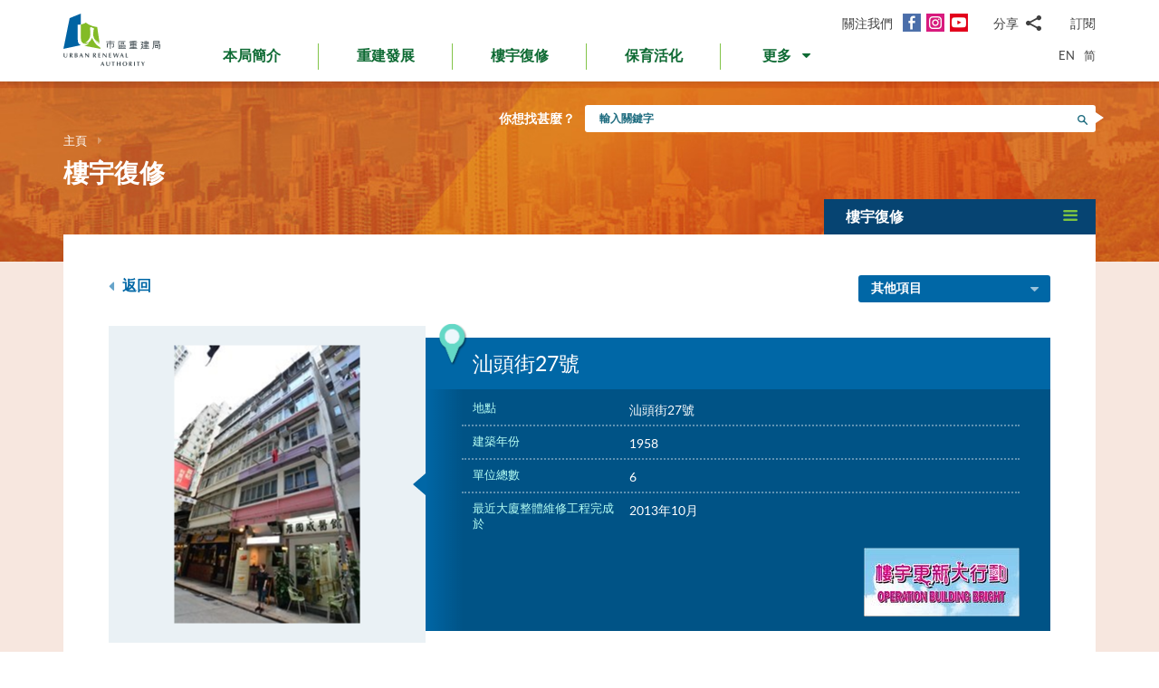

--- FILE ---
content_type: text/html; charset=utf-8
request_url: https://www.ura.org.hk/tc/project/rehabilitation/bb208
body_size: 190882
content:
<!DOCTYPE html>
<!--[if lte IE 9]>     <html class="no-js ie9 lang-tc" lang="zh-hk"> <![endif]-->
<!--[if gt IE 9]><!--> <html class="no-js lang-tc" lang="zh-hk"> <!--<![endif]-->
<head>
<meta charset="utf-8">
<meta content="IE=edge" http-equiv="X-UA-Compatible">
<link rel="alternate" hreflang="en" href="/en/project/rehabilitation/bb208" />
<link rel="alternate" hreflang="zh-hk" href="/tc/project/rehabilitation/bb208" />
<link rel="alternate" hreflang="zh-cn" href="/sc/project/rehabilitation/bb208" />
<link rel="alternate" hreflang="x-default" href="/en/project/rehabilitation/bb208" />
<link rel="canonical" href="https://www.ura.org.hk/tc/project/rehabilitation/bb208" />
<meta name="viewport" content="width=device-width, initial-scale=1, shrink-to-fit=no">
<link rel="apple-touch-icon" sizes="180x180" href="/assets/img/favicon/apple-touch-icon.png">
<link rel="icon" type="image/png" href="/assets/img/favicon/favicon-32x32.png" sizes="32x32">
<link rel="icon" type="image/png" href="/assets/img/favicon/favicon-16x16.png" sizes="16x16">
<link rel="manifest" href="/assets/img/favicon/site.webmanifest">
<meta name="msapplication-TileColor" content="#ffffff">
<meta name="theme-color" content="#ffffff">
<link rel="preload" href="/assets/css/fonts/lato-bold.woff2" as="font" type="font/woff2" crossorigin>
<link rel="preload" href="/assets/css/fonts/lato-regular.woff2" as="font" type="font/woff2" crossorigin>
<link rel="preload" href="/assets/css/fonts/lato-light.woff2" as="font" type="font/woff2" crossorigin>
<link rel="preload" href="/assets/css/fonts/Raleway-Regular.woff2" as="font" type="font/woff2" crossorigin>
<link rel="preload" href="/assets/css/fonts/Raleway-SemiBold.woff2" as="font" type="font/woff2" crossorigin>
<link rel="preload" href="/assets/css/fonts/fontello/fontello.woff2" as="font" type="font/woff2" crossorigin>
<meta name="msapplication-config" content="/assets/img/favicon/browserconfig.xml">
<meta name="theme-color" content="#ffffff">
<link rel="stylesheet" href="https://js.arcgis.com/4.19/esri/themes/light/main.css" media="all">
<link rel="stylesheet" href="/assets/css/lands-dept.css" media="all">
                  <meta property="og:url" content="https://www.ura.org.hk/tc/project/rehabilitation/bb208" />
                  <meta name="twitter:card" content="summary" />
                  <meta name="twitter:image" content="https://www.ura.org.hk/f/project/1107/400p400/BB208_after.jpg" />
                  <meta property="og:image" content="https://www.ura.org.hk/f/project/1107/400p400/BB208_after.jpg" />
                  <meta property="og:image:width" content="205" />
                  <meta property="og:image:height" content="307" />
<base href="//www.ura.org.hk/tc/" />
<!--[if lt IE 9]>
<script src="/assets/js/theorigo/base_href_fix.js" type="text/javascript"></script>
<![endif]-->
<!-- Google Tag Manager -->
<script>(function(w,d,s,l,i){w[l]=w[l]||[];w[l].push({'gtm.start':
new Date().getTime(),event:'gtm.js'});var f=d.getElementsByTagName(s)[0],
j=d.createElement(s),dl=l!='dataLayer'?'&l='+l:'';j.async=true;j.src=
'https://www.googletagmanager.com/gtm.js?id='+i+dl;f.parentNode.insertBefore(j,f);
})(window,document,'script','dataLayer','GTM-W6BKM6Z');</script>
<!-- End Google Tag Manager -->

<title>汕頭街27號 - 項目 - 樓宇復修 - 市區重建局 - URA</title>
              <link rel="stylesheet" href="/assets/css/style.css?1757920595" media="all">
              <link rel="stylesheet" href="/assets/css/print.css?1757920595" media="print">
        <script>
    window.ga=window.ga||function(){(ga.q=ga.q||[]).push(arguments)};ga.l=+new Date;
                ga('create', 'UA-53342768-1', 'auto', {'name': 'tracker1'});
      ga('tracker1.require', 'eventTracker');
      ga('tracker1.require', 'outboundLinkTracker');
      ga('tracker1.require', 'urlChangeTracker');
      ga('tracker1.send', 'pageview');
              </script>
    <script async src='https://www.google-analytics.com/analytics.js'></script>
    <script async src='/assets/lib/autotrack.js'></script>
  <!--[if lt IE 9]>
<script src="/assets/js/lib/html5shiv.min.js" type="text/javascript"></script>
<![endif]-->
<script async src="/assets/js/lib/default.min.js"></script>
<meta name="p:domain_verify" content="8ab1460b63459c4e6a54945f992b4392"/>

<!-- 20th Anniversary -->
<style type="text/css">
html { scroll-behavior: smooth;}
.page-content--theme-20th {background: url('/f/upload/208/URA_20th_pattern_update.png') repeat left top 30px #b0d6eb;}
.timeline-slider {margin-bottom: 20px; padding-top: 10px; padding-bottom:10px; background-color:#fff;}
.timeline-slider .slider__item:first-child a{border-left: 0;}
.timeline-slider .slider__item a {display:block; font-size: 20px; text-align: center;; padding: 0 10px; border-left: 1px solid #ccc; line-height: 1.1; font-weight: 700;}
.timeline-slider .slider__item a:hover, .timeline-slider .slider__item a:focus{color:#114668; text-decoration:none; outline: 0;}
.timeline-slider.scroll-to-fixed-fixed {box-shadow: 0px 0px 25px #dfdfdf; }

.anniversary-20 table:not(.no-timeline-table) {width: 100%!important;}
.anniversary-20 table:not(.no-timeline-table) td:nth-child(1){width: 45%;}
.anniversary-20 table:not(.no-timeline-table) td:nth-child(3){width: 45%;}

.timeline-slider .slick-arrow:before{color:#337ba8; font-size:22px; background:#fff;}

.rte-img--left-center {
  display: -webkit-box;
  display: -ms-flexbox;
  display: flex;
  -ms-flex-wrap: wrap;
  flex-wrap: wrap;
  -webkit-box-align: center;
  -ms-flex-align: center;
  align-items: center;
  position: relative;
  z-index: 1;
  margin-top: 50px;
  margin-bottom: 75px;
}
.rte-img--left-center:before {
  position: absolute;
  right: 0;
  top: -35px;
  z-index: -1;
  width: calc(100% - 130px);
  height: calc(100% + 80px);
  content: '';
  background-color: #1767A6;
}
.rte-img--left-center .rte-img__container {
  margin-right: 55px;
}
.rte-img--left-center .rte-img__content {
  -webkit-box-flex: 1;
  -ms-flex: 1 1 0%;
  flex: 1 1 0%;
  max-width: 100%;
  padding-right: 40px;
}

.media-table th, .media-table td {width: 50%; padding: 10px 15px 40px;}

@media screen and (max-width: 991px) {
  .timeline-slider .slider__item a {font-size: 18px;}
  .anniversary-20 span[style*='480%'] { font-size: 350%!important;}
}

@media screen and (max-width: 767px) {
  .timeline-slider:before, .timeline-slider:after{position: absolute; top:0; right:100%;width:100%; height: 100%; content:''; background: #fff;}
  .timeline-slider:before{right:100%; box-shadow: -20px 0px 25px #dfdfdf;}
  .timeline-slider:after{left:100%; box-shadow: 20px 0px 25px #dfdfdf;}
  .timeline-slider .slider__item a {font-size: 16px; }
  .timeline-slider .slick-arrow {top:0; margin-top: 7px;}
 .timeline-slider .slick-next {right: -5px;}
 .timeline-slider .slick-prev {left: -5px;}

  .anniversary-20 table, .anniversary-20 tbody, .anniversary-20 thead, .anniversary-20 tr, .anniversary-20 td {display: block;}
  .anniversary-20 tr {margin-bottom:35px}
  .anniversary-20 tr:after {display: table; clear: both; content: '';}
  .anniversary-20 table tr:nth-child(odd) td:nth-child(1){display: none;}
  .anniversary-20 table tr:nth-child(odd) td:nth-child(2){float: left; width: 25%; padding-left: 0; }
  .anniversary-20 table tr:nth-child(odd) td:nth-child(3){float: left; width: 75%;}
  .anniversary-20 table tr:nth-child(even) td:nth-child(1){float: right; width: 75%;}
  .anniversary-20 table tr:nth-child(even) td:nth-child(2){float: left; width: 25%; padding-left: 0; }
  .anniversary-20 table tr:nth-child(even) td:nth-child(3){display: none;}
  .anniversary-20 table.no-timeline-table tr {margin-bottom:0;}
  .anniversary-20 table.no-timeline-table td {float: none!important; display: block!important; width: 100%!important; padding: 0; margin-bottom: 40px;}
  .anniversary-20 table.no-timeline-table td img {width: 100%!important;}

  .anniversary-20 span[style*='480%'] { font-size: 220%!important; display: block;}
  .anniversary-20 span[style*='300%'] { font-size: 210%!important;}
  .anniversary-20 span[style*='200%'] { font-size: 180%!important;}
  .anniversary-20 span[style*='160%'] { font-size: 130%!important;}

  .rte-img--left-center {display: block; margin-top:-70px; margin-bottom:20px;}
  .rte-img--left-center:before { top: 0; width: 100%; height: 100%; }
  .rte-img--left-center .rte-img__container { max-width: 100%; margin-right: 0;}
  .rte-img--left-center .rte-img__content {padding: 20px 20px 0;}

  .media-table tr {display:flex; flex-wrap:wrap; margin-bottom:50px!important;}
  .media-table th, .media-table td {margin-bottom: 0!important;}
  .media-table tr:nth-child(even) td:nth-child(1){order:2}
  .media-table tr:nth-child(even) td:nth-child(1){order: 1;}
  .media-table tr:nth-child(even) td:nth-child(1) *{text-align: left!important;}
  .media-table p {margin-bottom: 10px;}
}
</style>
<!-- End 20th Anniversary -->
<script type="application/ld+json">{"@context":"https:\/\/schema.org","@type":"Article","headline":"汕頭街27號","articleBody":"主要維修工程項目\n結構修葺\n公用地方外牆油漆\/重鋪瓷磚\n公用地方內牆油漆\n更換排水渠管\n更換\/維修消防窗\n消防裝置改善","image":["http:\/\/www.ura.org.hk\/f\/media\/1107\/BB208_after.jpg","http:\/\/www.ura.org.hk\/f\/media\/1107\/BB208_before.jpg"],"author":{"@type":"Person","name":"市區重建局"},"publisher":{"@type":"Organization","logo":"https:\/\/www.ura.org.hk\/assets\/img\/logo.svg","name":"市區重建局"},"url":"https:\/\/www.ura.org.hk\/tc\/project\/rehabilitation\/bb208","mainEntityOfPage":"https:\/\/www.ura.org.hk\/tc\/project\/rehabilitation\/bb208"}</script>
</head>

<body class="lang-tc ">
<!-- Google Tag Manager (noscript) -->
<noscript><iframe src="https://www.googletagmanager.com/ns.html?id=GTM-W6BKM6Z"
height="0" width="0" style="display:none;visibility:hidden"></iframe></noscript>
<!-- End Google Tag Manager (noscript) -->

<div class="wrapper">
<a class="sr-only sr-only-focusable" id="skip-to-content" href="/tc/project/rehabilitation/bb208#main">跳到主要內容</a>
<header class="page-head">
  <div class="container page-head__inner">
    <div class="page-head__inner-l">
            <a class="page-logo" href="/tc">
        <img src="/assets/img/logo.svg?ts=1604904562" alt="市區重建局" />
      </a>
    </div>

    <div class="page-head__inner-r">
      <div class="page-head__inner-r-t">
        <div class="social social--header hidden-xs hidden-sm">
          <div class="social__col">
            <span class="social__label">關注我們</span>
            <a class="social__link social__link--fb" title="面書" href="https://www.facebook.com/URAmity" target="_blank" rel="noopener">
  <span class="icon-font" aria-hidden="true"></span>
  <span class="sr-only">面書</span>
</a>
<a class="social__link social__link--ig" data-media="instagram" title="Instagram" href="https://www.instagram.com/uramity" target="_blank" rel="noopener">
  <span class="icon-font" aria-hidden="true"></span>
  <span class="sr-only">Instagram</span>
</a>
<a class="social__link social__link--youtube" title="YouTube" href="https://www.youtube.com/user/theURAhk" target="_blank" rel="noopener">
  <span class="icon-font" aria-hidden="true"></span>
  <span class="sr-only">YouTube</span>
</a>
          </div>
          <div class="social__col">
            <div class="social__share">
              <button class="social__share-btn js-share-toggle">
                <span class="social__label">分享</span>
                <span class="icon-font icon-font--share" aria-hidden="true"></span>
              </button>
              <div class="social__share-icon-list js-social-share js-share-dropdown collapsed">
                <a class="social__share-icon-list-item social__share-icon-list-item--email" title="電郵" data-media="email" href="/tc/project/rehabilitation/bb208#!">
  <span class="icon-font icon-font--email" aria-hidden="true"></span>
  <span class="sr-only">電郵</span>
</a>
<a class="social__share-icon-list-item social__share-icon-list-item--whatsapp" title="WhatsApp" data-media="whatsapp" href="/tc/project/rehabilitation/bb208#!">
  <span class="icon-font icon-font--whatsapp" aria-hidden="true"></span>
  <span class="sr-only">WhatsApp</span>
</a>
<a class="social__share-icon-list-item social__share-icon-list-item--wechat" title="微信" data-media="wechat" href="/tc/project/rehabilitation/bb208#!">
  <span class="icon-font icon-font--wechat" aria-hidden="true"></span>
  <span class="sr-only">微信</span>
</a>
<a class="social__share-icon-list-item social__share-icon-list-item--facebook" title="面書" data-media="facebook" href="/tc/project/rehabilitation/bb208#!">
  <span class="icon-font icon-font--facebook" aria-hidden="true"></span>
  <span class="sr-only">面書</span>
</a>
<a class="social__share-icon-list-item social__share-icon-list-item--twitter" title="Twitter" data-media="twitter" href="/tc/project/rehabilitation/bb208#!">
  <span class="icon-font icon-font--twitter" aria-hidden="true"></span>
  <span class="sr-only">Twitter</span>
</a>
<a class="social__share-icon-list-item social__share-icon-list-item--linkedin" title="LinkedIn" data-media="linkedin" href="/tc/project/rehabilitation/bb208#!">
  <span class="icon-font icon-font--linkedin" aria-hidden="true"></span>
  <span class="sr-only">LinkedIn</span>
</a>
<a class="social__share-icon-list-item social__share-icon-list-item--weibo" title="微博" data-media="weibo" href="/tc/project/rehabilitation/bb208#!">
  <span class="icon-font icon-font--weibo" aria-hidden="true"></span>
  <span class="sr-only">微博</span>
</a>              </div>
            </div>
          </div>
          <div class="social__col">
            <div class="social__label">
                <a class="btn-head-subscription fancybox fancybox.iframe js-subscription" href="/tc/subscription/subscribe">
    訂閱
  </a>             </div>
          </div>
        </div> 
                <div class="social social--mobile">
          <div class="social__row">
            <div class="social__col">
              <span class="social__label">關注我們</span>
              <div class="social__link-list">
                <a class="social__link social__link--fb" title="面書" href="https://www.facebook.com/URAmity" target="_blank" rel="noopener">
  <span class="icon-font" aria-hidden="true"></span>
  <span class="sr-only">面書</span>
</a>
<a class="social__link social__link--ig" data-media="instagram" title="Instagram" href="https://www.instagram.com/uramity" target="_blank" rel="noopener">
  <span class="icon-font" aria-hidden="true"></span>
  <span class="sr-only">Instagram</span>
</a>
<a class="social__link social__link--youtube" title="YouTube" href="https://www.youtube.com/user/theURAhk" target="_blank" rel="noopener">
  <span class="icon-font" aria-hidden="true"></span>
  <span class="sr-only">YouTube</span>
</a>
              </div>
            </div>
            <div class="social__col">
              <div class="social__share">
                <button class="social__share-btn js-share-toggle">
                  <span class="social__label">分享</span>
                  <span class="icon-font icon-font--share" aria-hidden="true"></span>
                </button>
              </div>
            </div>
            <div class="social__col">
              <div class="social__label">
                  <a class="btn-head-subscription fancybox fancybox.iframe js-subscription" href="/tc/subscription/subscribe">
    訂閱
  </a>               </div>
            </div>
          </div>
          <div class="social__share-icon-list js-share-dropdown collapsed" style="display: none;">
            <div class="social__share-icon-list-inner js-social-share">
              <a class="social__share-icon-list-item social__share-icon-list-item--email" title="電郵" data-media="email" href="/tc/project/rehabilitation/bb208#!">
  <span class="icon-font icon-font--email" aria-hidden="true"></span>
  <span class="sr-only">電郵</span>
</a>
<a class="social__share-icon-list-item social__share-icon-list-item--whatsapp" title="WhatsApp" data-media="whatsapp" href="/tc/project/rehabilitation/bb208#!">
  <span class="icon-font icon-font--whatsapp" aria-hidden="true"></span>
  <span class="sr-only">WhatsApp</span>
</a>
<a class="social__share-icon-list-item social__share-icon-list-item--wechat" title="微信" data-media="wechat" href="/tc/project/rehabilitation/bb208#!">
  <span class="icon-font icon-font--wechat" aria-hidden="true"></span>
  <span class="sr-only">微信</span>
</a>
<a class="social__share-icon-list-item social__share-icon-list-item--facebook" title="面書" data-media="facebook" href="/tc/project/rehabilitation/bb208#!">
  <span class="icon-font icon-font--facebook" aria-hidden="true"></span>
  <span class="sr-only">面書</span>
</a>
<a class="social__share-icon-list-item social__share-icon-list-item--twitter" title="Twitter" data-media="twitter" href="/tc/project/rehabilitation/bb208#!">
  <span class="icon-font icon-font--twitter" aria-hidden="true"></span>
  <span class="sr-only">Twitter</span>
</a>
<a class="social__share-icon-list-item social__share-icon-list-item--linkedin" title="LinkedIn" data-media="linkedin" href="/tc/project/rehabilitation/bb208#!">
  <span class="icon-font icon-font--linkedin" aria-hidden="true"></span>
  <span class="sr-only">LinkedIn</span>
</a>
<a class="social__share-icon-list-item social__share-icon-list-item--weibo" title="微博" data-media="weibo" href="/tc/project/rehabilitation/bb208#!">
  <span class="icon-font icon-font--weibo" aria-hidden="true"></span>
  <span class="sr-only">微博</span>
</a>            </div>
          </div>
        </div>
              </div>
      <div class="page-head__inner-r-b">
        <nav class="menu hidden-sm hidden-xs">
          <ul class="menu__list menu__list--lv1"><li class="menu__item menu__item--lv1 has-sub submenu--lv1" ><a class="menu__link menu__link--lv1" href="/tc/about-ura" ><span class="menu__text menu__text--lv1">本局簡介</span></a><ul class="menu__list menu__list--lv2"><li class="menu__item menu__item--lv2" ><a class="menu__link menu__link--lv2" href="/tc/about-ura/vision-mission-and-values" ><span class="menu__text menu__text--lv2">願景、使命及信念</span></a></li><li class="menu__item menu__item--lv2 has-sub submenu--lv2" ><a class="menu__link menu__link--lv2" href="/tc/about-ura/corporate-governance" ><span class="menu__text menu__text--lv2">企業管治</span></a><ul class="menu__list menu__list--lv3"><li class="menu__item menu__item--lv3" ><a class="menu__link menu__link--lv3" href="/tc/about-ura/corporate-governance/public-accountability" ><span class="menu__text menu__text--lv3">向公眾負責</span></a></li><li class="menu__item menu__item--lv3" ><a class="menu__link menu__link--lv3" href="/tc/about-ura/corporate-governance/whistle-blowing-policy" ><span class="menu__text menu__text--lv3">舉報政策</span></a></li><li class="menu__item menu__item--lv3 has-sub submenu--lv3" ><a class="menu__link menu__link--lv3" href="/tc/about-ura/corporate-governance/board-and-committees" ><span class="menu__text menu__text--lv3">董事會及委員會</span></a><ul class="menu__list menu__list--lv4"><li class="menu__item menu__item--lv4" ><a class="menu__link menu__link--lv4" href="/tc/board-member" ><span class="menu__text menu__text--lv4">市建局董事會</span></a></li><li class="menu__item menu__item--lv4" ><a class="menu__link menu__link--lv4" href="/tc/board-meeting/attendance" ><span class="menu__text menu__text--lv4">會議出席紀綠</span></a></li><li class="menu__item menu__item--lv4" ><a class="menu__link menu__link--lv4" href="/tc/board-meeting/minutes" ><span class="menu__text menu__text--lv4">會議紀錄摘要</span></a></li><li class="menu__item menu__item--lv4" ><a class="menu__link menu__link--lv4" href="/tc/about-ura/corporate-governance/board-and-committees/committees" ><span class="menu__text menu__text--lv4">委員會</span></a></li></ul></li></ul></li><li class="menu__item menu__item--lv2" ><a class="menu__link menu__link--lv2" href="/tc/organisation-structure" ><span class="menu__text menu__text--lv2">組織架構</span></a></li><li class="menu__item menu__item--lv2" ><a class="menu__link menu__link--lv2" href="/tc/about-ura/ura-ordinance-and-urban-renewal-strategy" ><span class="menu__text menu__text--lv2">市區重建局條例及市區重建策略</span></a></li><li class="menu__item menu__item--lv2" ><a class="menu__link menu__link--lv2" href="/tc/about-ura/sustainability" ><span class="menu__text menu__text--lv2">可持續發展</span></a></li><li class="menu__item menu__item--lv2 has-sub submenu--lv2" ><a class="menu__link menu__link--lv2" href="/tc/about-ura/investor-relations" ><span class="menu__text menu__text--lv2">投資者關係</span></a><ul class="menu__list menu__list--lv3"><li class="menu__item menu__item--lv3" ><a class="menu__link menu__link--lv3" href="/tc/about-ura/investor-relations/credit-ratings-of-ura" ><span class="menu__text menu__text--lv3">市建局的信用評級</span></a></li><li class="menu__item menu__item--lv3" ><a class="menu__link menu__link--lv3" href="/tc/about-ura/investor-relations/notice-to-hkse" ><span class="menu__text menu__text--lv3">香港交易所通告</span></a></li><li class="menu__item menu__item--lv3" ><a class="menu__link menu__link--lv3" href="/tc/about-ura/investor-relations/sustainable-finance" ><span class="menu__text menu__text--lv3">可持續金融</span></a></li></ul></li><li class="menu__item menu__item--lv2" ><a class="menu__link menu__link--lv2" href="/tc/publication/annual-report" ><span class="menu__text menu__text--lv2">市建局年報</span></a></li><li class="menu__item menu__item--lv2" ><a class="menu__link menu__link--lv2" href="/tc/award" ><span class="menu__text menu__text--lv2">獎項及嘉許</span></a></li><li class="menu__item menu__item--lv2 has-sub submenu--lv2" ><a class="menu__link menu__link--lv2" href="/tc/about-ura/ura-20th-anniversary-page" ><span class="menu__text menu__text--lv2">市建局20周年專頁</span></a><ul class="menu__list menu__list--lv3"><li class="menu__item menu__item--lv3" ><a class="menu__link menu__link--lv3" href="/tc/about-ura/ura-20th-anniversary-page/20-years-of-community-partnership" ><span class="menu__text menu__text--lv3">與社區同行20年</span></a></li><li class="menu__item menu__item--lv3" ><a class="menu__link menu__link--lv3" href="/tc/about-ura/ura-20th-anniversary-page/ura-20th-anniversary-commemoration" ><span class="menu__text menu__text--lv3">市建局20周年慶典</span></a></li><li class="menu__item menu__item--lv3" ><a class="menu__link menu__link--lv3" href="/tc/about-ura/ura-20th-anniversary-page/opening-ceremony-of-kwun-tong-yue-man-square" ><span class="menu__text menu__text--lv3">觀塘裕民坊開幕典禮</span></a></li><li class="menu__item menu__item--lv3" ><a class="menu__link menu__link--lv3" href="/tc/about-ura/ura-20th-anniversary-page/ura-s-got-talent-exhibition" ><span class="menu__text menu__text--lv3">「市建掇英」展覽</span></a></li></ul></li></ul></li><li class="menu__item menu__item--lv1 has-sub submenu--lv1" ><a class="menu__link menu__link--lv1" href="/tc/redevelopment" ><span class="menu__text menu__text--lv1">重建發展</span></a><ul class="menu__list menu__list--lv2"><li class="menu__item menu__item--lv2 has-sub submenu--lv2" ><a class="menu__link menu__link--lv2" href="/tc/redevelopment/about-redevelopment" ><span class="menu__text menu__text--lv2">重建發展概覽</span></a><ul class="menu__list menu__list--lv3"><li class="menu__item menu__item--lv3 has-sub submenu--lv3" ><a class="menu__link menu__link--lv3" href="/tc/redevelopment/about-redevelopment/planning-procedure" ><span class="menu__text menu__text--lv3">規劃程序</span></a><ul class="menu__list menu__list--lv4"><li class="menu__item menu__item--lv4" ><a class="menu__link menu__link--lv4" href="/tc/redevelopment/about-redevelopment/planning-procedure/social-impact-assessment" ><span class="menu__text menu__text--lv4">社會影響評估</span></a></li><li class="menu__item menu__item--lv4" ><a class="menu__link menu__link--lv4" href="/tc/redevelopment/about-redevelopment/planning-procedure/objections-and-appeal" ><span class="menu__text menu__text--lv4">反對及上訴程序</span></a></li></ul></li><li class="menu__item menu__item--lv3" ><a class="menu__link menu__link--lv3" href="/tc/redevelopment/about-redevelopment/ura-as-implementer" ><span class="menu__text menu__text--lv3">市建局的執行者角色</span></a></li><li class="menu__item menu__item--lv3" ><a class="menu__link menu__link--lv3" href="/tc/redevelopment/about-redevelopment/ura-as-facilitator" ><span class="menu__text menu__text--lv3">市建局作為「促進者」的角色</span></a></li></ul></li><li class="menu__item menu__item--lv2" ><a class="menu__link menu__link--lv2" href="/tc/project/redevelopment" ><span class="menu__text menu__text--lv2">項目詳情</span></a></li><li class="menu__item menu__item--lv2 has-sub submenu--lv2" ><a class="menu__link menu__link--lv2" href="/tc/redevelopment/owners-corner" ><span class="menu__text menu__text--lv2">參考資料 - 業主篇</span></a><ul class="menu__list menu__list--lv3"><li class="menu__item menu__item--lv3" ><a class="menu__link menu__link--lv3" href="/tc/redevelopment/owners-corner/acquisition-policy" ><span class="menu__text menu__text--lv3">物業收購政策</span></a></li><li class="menu__item menu__item--lv3" ><a class="menu__link menu__link--lv3" href="/tc/redevelopment/owners-corner/flat-for-flat-scheme" ><span class="menu__text menu__text--lv3">樓換樓計劃</span></a></li><li class="menu__item menu__item--lv3" ><a class="menu__link menu__link--lv3" href="/tc/redevelopment/owners-corner/maintenance-cost-reimbursement-scheme" ><span class="menu__text menu__text--lv3">發還修葺費用計劃</span></a></li><li class="menu__item menu__item--lv3" ><a class="menu__link menu__link--lv3" href="/tc/redevelopment/owners-corner/faq-for-owners" ><span class="menu__text menu__text--lv3">業主常見問題</span></a></li></ul></li><li class="menu__item menu__item--lv2 has-sub submenu--lv2" ><a class="menu__link menu__link--lv2" href="/tc/redevelopment/tenants-corner" ><span class="menu__text menu__text--lv2">參考資料 - 租客篇</span></a><ul class="menu__list menu__list--lv3"><li class="menu__item menu__item--lv3" ><a class="menu__link menu__link--lv3" href="/tc/redevelopment/tenants-corner/rehousing-and-ex-gratia-allowance-policies" ><span class="menu__text menu__text--lv3">安置及特惠金政策</span></a></li><li class="menu__item menu__item--lv3" ><a class="menu__link menu__link--lv3" href="/tc/redevelopment/tenants-corner/faq-for-tenants" ><span class="menu__text menu__text--lv3">租客常見問題</span></a></li></ul></li><li class="menu__item menu__item--lv2" ><a class="menu__link menu__link--lv2" href="/tc/redevelopment/project-engagement-programme" ><span class="menu__text menu__text--lv2">「夥伴同行」探訪計劃</span></a></li><li class="menu__item menu__item--lv2" ><a class="menu__link menu__link--lv2" href="/tc/redevelopment/development-facilitation-services" ><span class="menu__text menu__text--lv2">項目發展促進服務</span></a></li><li class="menu__item menu__item--lv2" ><a class="menu__link menu__link--lv2" href="/tc/redevelopment/urban-renewal-project-rescue-fund" ><span class="menu__text menu__text--lv2">市區重建項目救援基金</span></a></li><li class="menu__item menu__item--lv2" ><a class="menu__link menu__link--lv2" href="/tc/redevelopment/urban-renewal-social-service-team" ><span class="menu__text menu__text--lv2">市區重建社區服務隊</span></a></li><li class="menu__item menu__item--lv2" ><a class="menu__link menu__link--lv2" href="/tc/redevelopment/faq" ><span class="menu__text menu__text--lv2">常見問題</span></a></li></ul></li><li class="menu__item menu__item--lv1 has-sub submenu--lv1" ><a class="menu__link menu__link--lv1" href="/tc/rehabilitation" ><span class="menu__text menu__text--lv1">樓宇復修</span></a><ul class="menu__list menu__list--lv2"><li class="menu__item menu__item--lv2" ><a class="menu__link menu__link--lv2" href="/tc/rehabilitation/rehabilitation-schemes" ><span class="menu__text menu__text--lv2">樓宇復修計劃</span></a></li><li class="menu__item menu__item--lv2" ><a class="menu__link menu__link--lv2" href="/tc/rehabilitation/building-rehabilitation-platform" ><span class="menu__text menu__text--lv2">樓宇復修平台</span></a></li><li class="menu__item menu__item--lv2" ><a class="menu__link menu__link--lv2" href="https://brplatform.org.hk/tc/rehab-projects-cost-reference" target="_blank" rel="noopener" ><span class="menu__text menu__text--lv2">樓宇復修工程費用參考</span></a></li><li class="menu__item menu__item--lv2" ><a class="menu__link menu__link--lv2" href="https://brplatform.org.hk/tc/faq" target="_blank" rel="noopener" ><span class="menu__text menu__text--lv2">常見問題</span></a></li></ul></li><li class="menu__item menu__item--lv1 has-sub submenu--lv1" ><a class="menu__link menu__link--lv1" href="/tc/heritage-preservation-and-revitalisation" ><span class="menu__text menu__text--lv1">保育活化</span></a><ul class="menu__list menu__list--lv2"><li class="menu__item menu__item--lv2" ><a class="menu__link menu__link--lv2" href="/tc/project/heritage-preservation-and-revitalisation" ><span class="menu__text menu__text--lv2">項目詳情</span></a></li></ul>            <li class="menu__item menu__item--lv1 dropdown dropdown--main-menu">
              <a class="menu__link menu__link--lv1 dropdown__btn" id="dropdown-main-menu" data-toggle="dropdown" aria-haspopup="true" aria-expanded="false" role="button" href="/tc/project/rehabilitation/bb208#">
                <em class="dropdown__btn-more">更多</em>
                <em class="dropdown__btn-hide">隱藏</em>
                <span class="icon-font--down" aria-hidden="true"></span>
              </a>
              <div class="dropdown__menu" aria-labelledby="dropdown-main-menu">
                <ul class="menu__list menu__list--lv1 menu__list--dropdown"><li class="menu__item menu__item--lv1 has-sub submenu--lv1" ><a class="menu__link menu__link--lv1" href="/tc/major-studies-and-concepts" ><span class="menu__text menu__text--lv1">研究及概念</span></a><ul class="menu__list menu__list--lv2"><li class="menu__item menu__item--lv2" ><a class="menu__link menu__link--lv2" href="/tc/major-studies-and-concepts/yau-tsim-mong-district-study" ><span class="menu__text menu__text--lv2">油麻地及旺角地區研究</span></a></li><li class="menu__item menu__item--lv2" ><a class="menu__link menu__link--lv2" href="/tc/major-studies-and-concepts/new-strategy-on-building-rehabilitation" ><span class="menu__text menu__text--lv2">樓宇復修策略</span></a></li></ul></li><li class="menu__item menu__item--lv1 has-sub submenu--lv1" ><a class="menu__link menu__link--lv1" href="/tc/self-developed-residential-projects" ><span class="menu__text menu__text--lv1">自行發展住宅項目</span></a><ul class="menu__list menu__list--lv2"><li class="menu__item menu__item--lv2 menu__item--colored menu__item--green  has-sub submenu--lv2" ><a class="menu__link menu__link--lv2" href="/tc/self-developed-residential-projects/kai-tak-development" ><span class="menu__text menu__text--lv2">煥然壹居</span></a><ul class="menu__list menu__list--lv3"><li class="menu__item menu__item--lv3" ><a class="menu__link menu__link--lv3" href="/tc/self-developed-residential-projects/kai-tak-development/flat-for-flat-fff-scheme-unit" ><span class="menu__text menu__text--lv3">「樓換樓」計劃單位</span></a></li><li class="menu__item menu__item--lv3" ><a class="menu__link menu__link--lv3" href="/tc/self-developed-residential-projects/kai-tak-development/subsidised-sale-flat-ssf-scheme-units" ><span class="menu__text menu__text--lv3">資助出售房屋計劃單位</span></a></li><li class="menu__item menu__item--lv3" ><a class="menu__link menu__link--lv3" href="/tc/self-developed-residential-projects/kai-tak-development/market-sales-flats" ><span class="menu__text menu__text--lv3">公開市場發售單位</span></a></li></ul></li><li class="menu__item menu__item--lv2 menu__item--colored menu__item--purple  has-sub submenu--lv2" ><a class="menu__link menu__link--lv2" href="/tc/self-developed-residential-projects/eresidence" ><span class="menu__text menu__text--lv2">煥然懿居</span></a><ul class="menu__list menu__list--lv3"><li class="menu__item menu__item--lv3" ><a class="menu__link menu__link--lv3" href="/tc/self-developed-residential-projects/eresidence/starter-homes-pilot-project-for-hong-kong-residents" ><span class="menu__text menu__text--lv3">港人首次置業先導項目</span></a></li></ul></li><li class="menu__item menu__item--lv2 menu__item--colored menu__item--blue " ><a class="menu__link menu__link--lv2" href="/tc/self-developed-residential-projects/eresidence-tower-three" ><span class="menu__text menu__text--lv2">煥然懿居  第三座</span></a></li></ul></li><li class="menu__item menu__item--lv1" ><a class="menu__link menu__link--lv1" href="/tc/commercial-leasing" ><span class="menu__text menu__text--lv1">商業租賃</span></a></li><li class="menu__item menu__item--lv1 has-sub submenu--lv1" ><a class="menu__link menu__link--lv1" href="/tc/announcement-and-notices" ><span class="menu__text menu__text--lv1">公布及通告</span></a><ul class="menu__list menu__list--lv2"><li class="menu__item menu__item--lv2" ><a class="menu__link menu__link--lv2" href="/tc/announcement/eoi-for-property-development" ><span class="menu__text menu__text--lv2">邀請意向公告(發展項目)</span></a></li><li class="menu__item menu__item--lv2" ><a class="menu__link menu__link--lv2" href="/tc/announcement/other-invitation-for-expression-of-interest" ><span class="menu__text menu__text--lv2">邀請意向公告(其他)</span></a></li><li class="menu__item menu__item--lv2" ><a class="menu__link menu__link--lv2" href="/tc/announcement/tender-invitation-notice-for-urban-renewal-facilitating-services" ><span class="menu__text menu__text--lv2">招標啟事(中介服務)</span></a></li><li class="menu__item menu__item--lv2" ><a class="menu__link menu__link--lv2" href="/tc/announcement/other-tender-invitation-notice" ><span class="menu__text menu__text--lv2">招標啟事(其他)</span></a></li><li class="menu__item menu__item--lv2" ><a class="menu__link menu__link--lv2" href="/tc/announcement-and-notices/notice-of-awarded-agreement-contract" ><span class="menu__text menu__text--lv2">已批協議/合約通告</span></a></li><li class="menu__item menu__item--lv2 has-sub submenu--lv2" ><a class="menu__link menu__link--lv2" href="/tc/announcement-and-notices/list-of-contractors-and-consultants" ><span class="menu__text menu__text--lv2">承建商及顧問公司名單</span></a><ul class="menu__list menu__list--lv3"><li class="menu__item menu__item--lv3" ><a class="menu__link menu__link--lv3" href="/tc/announcement-and-notices/list-of-contractors-and-consultants/categories-of-approved-lists" ><span class="menu__text menu__text--lv3">認可名冊類別</span></a></li><li class="menu__item menu__item--lv3" ><a class="menu__link menu__link--lv3" href="/tc/announcement-and-notices/list-of-contractors-and-consultants/application-for-inclusion-on-list-of-contractors" ><span class="menu__text menu__text--lv3">申請列入承辦商名冊</span></a></li><li class="menu__item menu__item--lv3" ><a class="menu__link menu__link--lv3" href="/tc/announcement-and-notices/list-of-contractors-and-consultants/consultants-registration-form" ><span class="menu__text menu__text--lv3">顧問登記表格</span></a></li><li class="menu__item menu__item--lv3" ><a class="menu__link menu__link--lv3" href="/tc/announcement-and-notices/list-of-contractors-and-consultants/application-for-inclusion-on-list-of-assets-and-property-management-services" ><span class="menu__text menu__text--lv3">申請列入資產及物業管理服務名冊</span></a></li></ul></li><li class="menu__item menu__item--lv2" ><a class="menu__link menu__link--lv2" href="/tc/announcement-and-notices/code-of-conduct-of-suppliers-contractors-consultants-service-providers" ><span class="menu__text menu__text--lv2">供應商/承包商/顧問/服務提供者的行為守則</span></a></li></ul></li><li class="menu__item menu__item--lv1 has-sub submenu--lv1" ><a class="menu__link menu__link--lv1" href="/tc/community" ><span class="menu__text menu__text--lv1">社區聯繫</span></a><ul class="menu__list menu__list--lv2"><li class="menu__item menu__item--lv2 has-sub submenu--lv2" ><a class="menu__link menu__link--lv2" href="/tc/community/district-advisory-committees" ><span class="menu__text menu__text--lv2">分區諮詢委員會 </span></a><ul class="menu__list menu__list--lv3"><li class="menu__item menu__item--lv3" ><a class="menu__link menu__link--lv3" href="/tc/community/district-advisory-committees/central-and-western-district-advisory-committee" ><span class="menu__text menu__text--lv3">中西區分區諮詢委員會</span></a></li><li class="menu__item menu__item--lv3" ><a class="menu__link menu__link--lv3" href="/tc/community/district-advisory-committees/kowloon-city-district-advisory-committee" ><span class="menu__text menu__text--lv3">九龍城分區諮詢委員會</span></a></li><li class="menu__item menu__item--lv3" ><a class="menu__link menu__link--lv3" href="/tc/community/district-advisory-committees/sham-shui-po-district-advisory-committee" ><span class="menu__text menu__text--lv3">深水埗分區諮詢委員會</span></a></li><li class="menu__item menu__item--lv3" ><a class="menu__link menu__link--lv3" href="/tc/community/district-advisory-committees/kwun-tong-district-advisory-committee" ><span class="menu__text menu__text--lv3">觀塘分區諮詢委員會</span></a></li><li class="menu__item menu__item--lv3" ><a class="menu__link menu__link--lv3" href="/tc/community/district-advisory-committees/yau-tsim-mong-district-advisory-committee" ><span class="menu__text menu__text--lv3">油尖旺分區諮詢委員會</span></a></li></ul></li><li class="menu__item menu__item--lv2" ><a class="menu__link menu__link--lv2" href="/tc/community/ura-community-space" ><span class="menu__text menu__text--lv2">市區重建局社區空間</span></a></li><li class="menu__item menu__item--lv2" ><a class="menu__link menu__link--lv2" href="/tc/community/urban-renewal-exploration-centre" ><span class="menu__text menu__text--lv2">市區更新探知館</span></a></li><li class="menu__item menu__item--lv2 has-sub submenu--lv2" ><a class="menu__link menu__link--lv2" href="/tc/community/community-care" ><span class="menu__text menu__text--lv2">關愛社區</span></a><ul class="menu__list menu__list--lv3"><li class="menu__item menu__item--lv3" ><a class="menu__link menu__link--lv3" href="/tc/community/community-care/arts-and-culture" ><span class="menu__text menu__text--lv3">藝術文化</span></a></li><li class="menu__item menu__item--lv3" ><a class="menu__link menu__link--lv3" href="/tc/community/community-care/community-service-partnership-scheme" ><span class="menu__text menu__text--lv3">「學建關愛」義務工作計劃</span></a></li><li class="menu__item menu__item--lv3" ><a class="menu__link menu__link--lv3" href="/tc/community/community-care/ura-s-our-amazing-kid-band" ><span class="menu__text menu__text--lv3">市建童樂 ‧ 社區樂團</span></a></li></ul></li><li class="menu__item menu__item--lv2" ><a class="menu__link menu__link--lv2" href="/tc/community/youth-education" ><span class="menu__text menu__text--lv2">青少年及學界活動</span></a></li></ul></li><li class="menu__item menu__item--lv1 has-sub submenu--lv1" ><a class="menu__link menu__link--lv1" href="/tc/news-centre" ><span class="menu__text menu__text--lv1">新聞中心</span></a><ul class="menu__list menu__list--lv2"><li class="menu__item menu__item--lv2" ><a class="menu__link menu__link--lv2" href="/tc/news-centre/press-releases" ><span class="menu__text menu__text--lv2">新聞發布</span></a></li><li class="menu__item menu__item--lv2" ><a class="menu__link menu__link--lv2" href="/tc/news-centre/feature-stories" ><span class="menu__text menu__text--lv2">專題故事</span></a></li><li class="menu__item menu__item--lv2" ><a class="menu__link menu__link--lv2" href="/tc/news-centre/reaching-out" ><span class="menu__text menu__text--lv2">連繫社區</span></a></li><li class="menu__item menu__item--lv2" ><a class="menu__link menu__link--lv2" href="/tc/news-centre/commentary" ><span class="menu__text menu__text--lv2">專欄</span></a></li><li class="menu__item menu__item--lv2" ><a class="menu__link menu__link--lv2" href="/tc/news-centre/know-more-about-urban-renewal" ><span class="menu__text menu__text--lv2">市建知多點</span></a></li><li class="menu__item menu__item--lv2 has-sub submenu--lv2" ><a class="menu__link menu__link--lv2" href="/tc/news-centre/urban-renewal-tv-series" ><span class="menu__text menu__text--lv2">市區更新電視特輯</span></a><ul class="menu__list menu__list--lv3"><li class="menu__item menu__item--lv3" ><a class="menu__link menu__link--lv3" href="/tc/news-centre/urban-renewal-tv-series/ura-20th-anniversary-video-series-building-community-beyond-urban-renewal" ><span class="menu__text menu__text--lv3">市建局20周年短片系列：「建城 • 見情」</span></a></li><li class="menu__item menu__item--lv3" ><a class="menu__link menu__link--lv3" href="/tc/news-centre/urban-renewal-tv-series/urban-renewal-challenges-and-opportunities" ><span class="menu__text menu__text--lv3">舊區更新：老大難</span></a></li><li class="menu__item menu__item--lv3" ><a class="menu__link menu__link--lv3" href="/tc/news-centre/urban-renewal-tv-series/urban-renewal-act-early-better-quality-owners-cooperation-promotes-good-building-condition" ><span class="menu__text menu__text--lv3">舊區更新：業主齊心　修「新」滿分</span></a></li></ul></li><li class="menu__item menu__item--lv2" ><a class="menu__link menu__link--lv2" href="/tc/news-centre/media-enquiry" ><span class="menu__text menu__text--lv2">傳媒查詢</span></a></li></ul></li><li class="menu__item menu__item--lv1 has-sub submenu--lv1" ><a class="menu__link menu__link--lv1" href="/tc/resource-centre" ><span class="menu__text menu__text--lv1">資源中心</span></a><ul class="menu__list menu__list--lv2"><li class="menu__item menu__item--lv2 has-sub submenu--lv2" ><a class="menu__link menu__link--lv2" href="/tc/publication/annual-report" target="_blank" rel="noopener" ><span class="menu__text menu__text--lv2">刊物</span></a><ul class="menu__list menu__list--lv3"><li class="menu__item menu__item--lv3" ><a class="menu__link menu__link--lv3" href="/tc/publication/annual-report" ><span class="menu__text menu__text--lv3">市建局年報</span></a></li><li class="menu__item menu__item--lv3" ><a class="menu__link menu__link--lv3" href="/tc/publication/sustainability-report" ><span class="menu__text menu__text--lv3">可持續發展報告</span></a></li><li class="menu__item menu__item--lv3" ><a class="menu__link menu__link--lv3" href="/tc/publication/newsletter" ><span class="menu__text menu__text--lv3">昔日《建聞》</span></a></li></ul></li><li class="menu__item menu__item--lv2" ><a class="menu__link menu__link--lv2" href="/tc/resource-centre/ura-mobile-app" ><span class="menu__text menu__text--lv2">市區重建局流動應用程式</span></a></li><li class="menu__item menu__item--lv2" ><a class="menu__link menu__link--lv2" href="/tc/resource-centre/forms" ><span class="menu__text menu__text--lv2">常用表格</span></a></li></ul></li><li class="menu__item menu__item--lv1 has-sub submenu--lv1" ><a class="menu__link menu__link--lv1" href="/tc/job-opportunities" ><span class="menu__text menu__text--lv1">職位空缺</span></a><ul class="menu__list menu__list--lv2"><li class="menu__item menu__item--lv2 has-sub submenu--lv2" ><a class="menu__link menu__link--lv2" href="/tc/job-opportunities/ura-career" ><span class="menu__text menu__text--lv2">市建職涯</span></a><ul class="menu__list menu__list--lv3"><li class="menu__item menu__item--lv3" ><a class="menu__link menu__link--lv3" href="/tc/job-opportunities/ura-career/learning-and-development" ><span class="menu__text menu__text--lv3">學習及發展</span></a></li><li class="menu__item menu__item--lv3" ><a class="menu__link menu__link--lv3" href="/tc/job-opportunities/ura-career/career-advancement" ><span class="menu__text menu__text--lv3">事業晉升</span></a></li><li class="menu__item menu__item--lv3" ><a class="menu__link menu__link--lv3" href="/tc/job-opportunities/ura-career/young-talent-nurturing" ><span class="menu__text menu__text--lv3">培育年輕人才</span></a></li></ul></li><li class="menu__item menu__item--lv2 has-sub submenu--lv2" ><a class="menu__link menu__link--lv2" href="/tc/job-opportunities/ura-life" ><span class="menu__text menu__text--lv2">市建生活</span></a><ul class="menu__list menu__list--lv3"><li class="menu__item menu__item--lv3" ><a class="menu__link menu__link--lv3" href="/tc/job-opportunities/ura-life/wellness-initiatives" ><span class="menu__text menu__text--lv3">健康身心</span></a></li><li class="menu__item menu__item--lv3" ><a class="menu__link menu__link--lv3" href="/tc/job-opportunities/ura-life/energizing-activities" ><span class="menu__text menu__text--lv3">激發活力</span></a></li><li class="menu__item menu__item--lv3" ><a class="menu__link menu__link--lv3" href="/tc/job-opportunities/ura-life/rewards-and-supports" ><span class="menu__text menu__text--lv3">獎勵及支援</span></a></li></ul></li></ul></li></ul>
              </div>
            </li>
          </ul>
        </nav>
    
        <ul class="tools">
                    <li class="tools__item lang">
                                    <a class="lang__item" lang="en-UK" href="/en/project/rehabilitation/bb208">EN</a>
                                                                      <a class="lang__item" lang="zh-CN" href="/sc/project/rehabilitation/bb208">简</a>
                                </li>
        </ul>
    
        <div class="mobi-menu-trigger visible-sm-block visible-xs-block">
          <button class="btn btn--open-mobi-menu js-open-mobi-menu" type="button">
            <span>
              <span class="sr-only">開啟選單</span>
            </span>
          </button>
        </div>
      </div>
    </div>
  </div>
</header>
<main class="page-content page-content--theme-3" id="main" tabindex="-1">
  
  
  <div class="inner-top inner-top--theme-3">
    <div class="container">
      <form class="search search--inner search--inner-top" action="/tc/search" method="get">
        <div class="search__head hidden-xs">你想找甚麼？</div>
        <div class="search__box">
          <div class="search__box-top">
            <label class="sr-only" for="keyword">輸入關鍵字</label>
            <input class="search__box-input js-typeahead" id="keyword"
            type="text" placeholder="輸入關鍵字" title="關鍵字" name="q" data-suggestion="/tc/search/suggest"  value="">
            <button class="search__box-btn btn js-btn-search" type="submit">
              <span class="icon-font icon-font--search" aria-hidden="true"></span>
              <span class="sr-only">搜尋</span>
            </button>          
          </div>
                  </div>
      </form>
      <ol class="breadcrumb hidden-xs">
    <li><a href="/tc">主頁</a></li>
        <li><a href="" class="last">樓宇復修</a></li>
    </ol>
<div class="page-title">
    樓宇復修
</div>
    </div>
  </div>
  <div class="container container--inner">
    <div class="dropdown dropdown--side-menu">
  <button class="dropdown__btn" id="dropdown-side-menu" data-toggle="dropdown" aria-haspopup="true" aria-expanded="false" role="button" href="/tc/project/rehabilitation/bb208#">
    <div class="dropdown__btn-txt">樓宇復修</div>
    <span class="icon-font--menu" aria-hidden="true"></span>
  </button>
  <div class="dropdown__menu side-menu" aria-labelledby="dropdown-side-menu">
    <ul class="side-menu__list side-menu__list--lv1"><li class="side-menu__item side-menu__item--lv1" ><a class="side-menu__link side-menu__link--lv1" href="/tc/rehabilitation/rehabilitation-schemes" ><span class="side-menu__text side-menu__text--lv1">樓宇復修計劃</span></a></li><li class="side-menu__item side-menu__item--lv1" ><a class="side-menu__link side-menu__link--lv1" href="/tc/rehabilitation/building-rehabilitation-platform" ><span class="side-menu__text side-menu__text--lv1">樓宇復修平台</span></a></li><li class="side-menu__item side-menu__item--lv1" ><a class="side-menu__link side-menu__link--lv1" href="https://brplatform.org.hk/tc/rehab-projects-cost-reference" target="_blank" rel="noopener" ><span class="side-menu__text side-menu__text--lv1">樓宇復修工程費用參考</span></a></li><li class="side-menu__item side-menu__item--lv1" ><a class="side-menu__link side-menu__link--lv1" href="https://brplatform.org.hk/tc/faq" target="_blank" rel="noopener" ><span class="side-menu__text side-menu__text--lv1">常見問題</span></a></li></ul>
  </div>
</div>
    <div class="inner-content">
      <div class="tools-row">
    <a class="btn btn--back" href="/tc/project/rehabilitation"><span class="icon-font icon-font--left" aria-hidden="true"></span> 返回</a>


  <div class="dropdown dropdown--common dropdown--proj">
    <button class="dropdown__btn" id="dropdown-common" data-toggle="dropdown" aria-haspopup="true" aria-expanded="false" type="button">其他項目 <span class="icon-font--down" aria-hidden="true"></span></button>
    <div class="dropdown__menu" aria-labelledby="dropdown-common">
          <div class="dropdown__menu-group">
        <span class="dropdown__menu-title">中西區</span>
              <a class="dropdown__menu-link" href="/tc/project/rehabilitation/nos-31-33-first-street">第一街31-33號</a>
              <a class="dropdown__menu-link" href="/tc/project/rehabilitation/no-32-belcher-s-street-and-no-1e-sands-street">卑路乍街32 號及山市街1號E</a>
              <a class="dropdown__menu-link" href="/tc/project/rehabilitation/no-236-hollywood-road">荷李活道236號</a>
              <a class="dropdown__menu-link" href="/tc/project/rehabilitation/federate-building">香港皇后大道西292-298</a>
              <a class="dropdown__menu-link" href="/tc/project/rehabilitation/1-9-graham-street">嘉咸街1-9 號</a>
              <a class="dropdown__menu-link" href="/tc/project/rehabilitation/171-173-queen-s-road-west">皇后大道西171及173號</a>
              <a class="dropdown__menu-link" href="/tc/project/rehabilitation/4a-western-street">西邊街4A號</a>
              <a class="dropdown__menu-link" href="/tc/project/rehabilitation/4-western-street">西邊街4號</a>
              <a class="dropdown__menu-link" href="/tc/project/rehabilitation/93-connaught-road-west">干諾道西93號</a>
              <a class="dropdown__menu-link" href="/tc/project/rehabilitation/92-connaught-road-west">干諾道西92號</a>
              <a class="dropdown__menu-link" href="/tc/project/rehabilitation/47-53-first-street">第一街47-53號</a>
              <a class="dropdown__menu-link" href="/tc/project/rehabilitation/2-8-po-hing-fong-and-1-6-wah-ning-lane">普慶坊 2-8 號及華寧里 1-6 號</a>
              <a class="dropdown__menu-link" href="/tc/project/rehabilitation/48-50-sai-street">西街48-50 號</a>
              <a class="dropdown__menu-link" href="/tc/project/rehabilitation/6-po-yan-street">普仁街6號</a>
              <a class="dropdown__menu-link" href="/tc/project/rehabilitation/4-po-yan-street">普仁街4號</a>
              <a class="dropdown__menu-link" href="/tc/project/rehabilitation/18-24-kwai-heung-street">桂香街18至24號</a>
              <a class="dropdown__menu-link" href="/tc/project/rehabilitation/21-23-pok-fu-lam-road">薄扶林道21-23號</a>
              <a class="dropdown__menu-link" href="/tc/project/rehabilitation/112-queen-s-road-west">皇后大道西112號</a>
              <a class="dropdown__menu-link" href="/tc/project/rehabilitation/86-hollywood-road">荷李活道86號</a>
              <a class="dropdown__menu-link" href="/tc/project/rehabilitation/192-194-queen-s-road-west">皇后大道西192-194號</a>
              <a class="dropdown__menu-link" href="/tc/project/rehabilitation/186-190a-hollywood-road">荷李活道186-190A 號</a>
              <a class="dropdown__menu-link" href="/tc/project/rehabilitation/14-16-aberdeen-street">鴨巴甸街14-16號</a>
              <a class="dropdown__menu-link" href="/tc/project/rehabilitation/2-6-pok-fu-lam-road">薄扶林道2-6 號</a>
              <a class="dropdown__menu-link" href="/tc/project/rehabilitation/24-centre-street">正街24號</a>
              <a class="dropdown__menu-link" href="/tc/project/rehabilitation/26-centre-street">正街26號</a>
              <a class="dropdown__menu-link" href="/tc/project/rehabilitation/234-242-des-voeux-road-west">德輔道西234-242號</a>
              <a class="dropdown__menu-link" href="/tc/project/rehabilitation/364-366-queen-s-road-west">皇后大道西364-366號</a>
              <a class="dropdown__menu-link" href="/tc/project/rehabilitation/53-65-high-street">高街53-65號</a>
              <a class="dropdown__menu-link" href="/tc/project/rehabilitation/34-new-market-street">新街市街34 號</a>
              <a class="dropdown__menu-link" href="/tc/project/rehabilitation/83-second-street">第二街83號</a>
              <a class="dropdown__menu-link" href="/tc/project/rehabilitation/170-172-hollywood-road"> 荷李活道170-172號</a>
              <a class="dropdown__menu-link" href="/tc/project/rehabilitation/37-ko-shing-street">高陞街37號</a>
              <a class="dropdown__menu-link" href="/tc/project/rehabilitation/16-and-18-queen-s-road-west">皇后大道西16及18 號</a>
              <a class="dropdown__menu-link" href="/tc/project/rehabilitation/cas00310">皇后大道西135-139號</a>
              <a class="dropdown__menu-link" href="/tc/project/rehabilitation/cas00320">第一街107號</a>
              <a class="dropdown__menu-link" href="/tc/project/rehabilitation/cas00319">第一街105號</a>
              <a class="dropdown__menu-link" href="/tc/project/rehabilitation/cas00141">干諾道西79-81號</a>
              <a class="dropdown__menu-link" href="/tc/project/rehabilitation/cas00011">歌賦街47號</a>
              <a class="dropdown__menu-link" href="/tc/project/rehabilitation/cas00160">嘉咸街45-53號</a>
              <a class="dropdown__menu-link" href="/tc/project/rehabilitation/cas00258">四方街16-18號</a>
              <a class="dropdown__menu-link" href="/tc/project/rehabilitation/cas00158">太平山街9號及磅巷6號</a>
              <a class="dropdown__menu-link" href="/tc/project/rehabilitation/cas00203">伊利近街1-5號</a>
              <a class="dropdown__menu-link" href="/tc/project/rehabilitation/p646">皇后大道西384-386號</a>
              <a class="dropdown__menu-link" href="/tc/project/rehabilitation/sp051">德輔道西196-200號</a>
              <a class="dropdown__menu-link" href="/tc/project/rehabilitation/a4">荷李活道136號</a>
              <a class="dropdown__menu-link" href="/tc/project/rehabilitation/sp107">荷李活道83-85號</a>
              <a class="dropdown__menu-link" href="/tc/project/rehabilitation/p783">干諾道西82-87號</a>
              <a class="dropdown__menu-link" href="/tc/project/rehabilitation/p614">普慶坊54-56號</a>
              <a class="dropdown__menu-link" href="/tc/project/rehabilitation/sp295">鴨巴甸街20A-22號</a>
              <a class="dropdown__menu-link" href="/tc/project/rehabilitation/a011b">東邊街8號</a>
              <a class="dropdown__menu-link" href="/tc/project/rehabilitation/a011a">東邊街6號</a>
              <a class="dropdown__menu-link" href="/tc/project/rehabilitation/p353">大安臺4-5A號</a>
              <a class="dropdown__menu-link" href="/tc/project/rehabilitation/p043">樂古道2-8號</a>
              <a class="dropdown__menu-link" href="/tc/project/rehabilitation/sp388">德輔道西276-278號</a>
              <a class="dropdown__menu-link" href="/tc/project/rehabilitation/sp261">皇后大道西388-392號</a>
              <a class="dropdown__menu-link" href="/tc/project/rehabilitation/sp181">第三街69-73號</a>
              <a class="dropdown__menu-link" href="/tc/project/rehabilitation/sp176">正街28號</a>
              <a class="dropdown__menu-link" href="/tc/project/rehabilitation/sp084">薄扶林道22-32號</a>
              <a class="dropdown__menu-link" href="/tc/project/rehabilitation/sp070">第二街119-121號</a>
              <a class="dropdown__menu-link" href="/tc/project/rehabilitation/p897">德輔道西260-264號</a>
              <a class="dropdown__menu-link" href="/tc/project/rehabilitation/p788">皇后大道西115-119號</a>
              <a class="dropdown__menu-link" href="/tc/project/rehabilitation/p659">威靈頓街160-164號</a>
              <a class="dropdown__menu-link" href="/tc/project/rehabilitation/p639">荷李活道181-199號</a>
              <a class="dropdown__menu-link" href="/tc/project/rehabilitation/p502">歌賦街17-21號</a>
              <a class="dropdown__menu-link" href="/tc/project/rehabilitation/p471">薄扶林道16,16A,18及20號</a>
              <a class="dropdown__menu-link" href="/tc/project/rehabilitation/p292">西邊街2-2E號</a>
              <a class="dropdown__menu-link" href="/tc/project/rehabilitation/p232">德輔道西268-270號</a>
              <a class="dropdown__menu-link" href="/tc/project/rehabilitation/p213">東邊街5-7號</a>
              <a class="dropdown__menu-link" href="/tc/project/rehabilitation/p169">結志街39-49號</a>
              <a class="dropdown__menu-link" href="/tc/project/rehabilitation/p152">薄扶林道10-14號</a>
              <a class="dropdown__menu-link" href="/tc/project/rehabilitation/p1063">伊利近街15-19號</a>
              <a class="dropdown__menu-link" href="/tc/project/rehabilitation/p083">東街38號</a>
              <a class="dropdown__menu-link" href="/tc/project/rehabilitation/cw4b">歌賦街26號</a>
              <a class="dropdown__menu-link" href="/tc/project/rehabilitation/cw4a">歌賦街24號</a>
              <a class="dropdown__menu-link" href="/tc/project/rehabilitation/aa37">東街36號</a>
              <a class="dropdown__menu-link" href="/tc/project/rehabilitation/aa32">東邊街14-16號</a>
              <a class="dropdown__menu-link" href="/tc/project/rehabilitation/a21b">東街19-21號</a>
              <a class="dropdown__menu-link" href="/tc/project/rehabilitation/a10">東邊街1-3號</a>
              <a class="dropdown__menu-link" href="/tc/project/rehabilitation/cas00324">第一街43-45號</a>
              <a class="dropdown__menu-link" href="/tc/project/rehabilitation/cas00116">正街1至7號</a>
              <a class="dropdown__menu-link" href="/tc/project/rehabilitation/cas00035">第二街141至149號</a>
              <a class="dropdown__menu-link" href="/tc/project/rehabilitation/cas00030">西邊街34至36號</a>
              <a class="dropdown__menu-link" href="/tc/project/rehabilitation/cal00003">第三街89至99號</a>
              <a class="dropdown__menu-link" href="/tc/project/rehabilitation/rh280">德輔道西205號</a>
              <a class="dropdown__menu-link" href="/tc/project/rehabilitation/rh272">德輔道西220-222號</a>
              <a class="dropdown__menu-link" href="/tc/project/rehabilitation/rh257">普慶坊50號</a>
              <a class="dropdown__menu-link" href="/tc/project/rehabilitation/rh217">第三街56-72號</a>
              <a class="dropdown__menu-link" href="/tc/project/rehabilitation/rh211">皇后大道中315-319號</a>
              <a class="dropdown__menu-link" href="/tc/project/rehabilitation/rh208">高街53-65號</a>
              <a class="dropdown__menu-link" href="/tc/project/rehabilitation/la197">文咸東街51-59號</a>
              <a class="dropdown__menu-link" href="/tc/project/rehabilitation/la195">西源里6-10號</a>
              <a class="dropdown__menu-link" href="/tc/project/rehabilitation/la186">水坑口街9號</a>
              <a class="dropdown__menu-link" href="/tc/project/rehabilitation/la178">第一街84-84A號</a>
            </div>
          <div class="dropdown__menu-group">
        <span class="dropdown__menu-title">觀塘</span>
              <a class="dropdown__menu-link" href="/tc/project/rehabilitation/64-hong-ning-road">康寧道64號</a>
              <a class="dropdown__menu-link" href="/tc/project/rehabilitation/12-yuet-wah-street">月華街12號</a>
              <a class="dropdown__menu-link" href="/tc/project/rehabilitation/271-275-kwun-tong-road">觀塘道271-275號</a>
              <a class="dropdown__menu-link" href="/tc/project/rehabilitation/57-yuet-wah-street">月華街57號</a>
              <a class="dropdown__menu-link" href="/tc/project/rehabilitation/24-ting-yip-street">定業街 24 號</a>
              <a class="dropdown__menu-link" href="/tc/project/rehabilitation/2-and-4-yee-on-street">宜安街2及4號</a>
              <a class="dropdown__menu-link" href="/tc/project/rehabilitation/p208">雲漢街63-71號</a>
              <a class="dropdown__menu-link" href="/tc/project/rehabilitation/p505">月華街40號</a>
              <a class="dropdown__menu-link" href="/tc/project/rehabilitation/p426">物華街31-41號</a>
              <a class="dropdown__menu-link" href="/tc/project/rehabilitation/p151">恆安街27-35號</a>
              <a class="dropdown__menu-link" href="/tc/project/rehabilitation/sp182">輔仁街26-38號</a>
              <a class="dropdown__menu-link" href="/tc/project/rehabilitation/k12">恆安街13-17號</a>
              <a class="dropdown__menu-link" href="/tc/project/rehabilitation/sp305">月華街49號</a>
              <a class="dropdown__menu-link" href="/tc/project/rehabilitation/sp246">崇仁街7-13號</a>
              <a class="dropdown__menu-link" href="/tc/project/rehabilitation/sp162">月華街36號</a>
              <a class="dropdown__menu-link" href="/tc/project/rehabilitation/p998">宜安街1-7號</a>
              <a class="dropdown__menu-link" href="/tc/project/rehabilitation/p978">月華街18號</a>
              <a class="dropdown__menu-link" href="/tc/project/rehabilitation/p912">嘉樂街2-26號</a>
              <a class="dropdown__menu-link" href="/tc/project/rehabilitation/p857">物華街55-79號</a>
              <a class="dropdown__menu-link" href="/tc/project/rehabilitation/p816">聯安街9-15號</a>
              <a class="dropdown__menu-link" href="/tc/project/rehabilitation/p814">輔仁街2-8號</a>
              <a class="dropdown__menu-link" href="/tc/project/rehabilitation/p808">月華街71號</a>
              <a class="dropdown__menu-link" href="/tc/project/rehabilitation/p807">瑞和街59-69號</a>
              <a class="dropdown__menu-link" href="/tc/project/rehabilitation/p790">月華街28-30號</a>
              <a class="dropdown__menu-link" href="/tc/project/rehabilitation/p698">康寧道23號</a>
              <a class="dropdown__menu-link" href="/tc/project/rehabilitation/p651">協和街93-115號</a>
              <a class="dropdown__menu-link" href="/tc/project/rehabilitation/p546">通明街15號</a>
              <a class="dropdown__menu-link" href="/tc/project/rehabilitation/p536">月華街50號</a>
              <a class="dropdown__menu-link" href="/tc/project/rehabilitation/p489">月華街53號</a>
              <a class="dropdown__menu-link" href="/tc/project/rehabilitation/p463">協和街70-76號</a>
              <a class="dropdown__menu-link" href="/tc/project/rehabilitation/p424">嘉樂街3-15號</a>
              <a class="dropdown__menu-link" href="/tc/project/rehabilitation/p395">月華街16號</a>
              <a class="dropdown__menu-link" href="/tc/project/rehabilitation/p393">月華街48號</a>
              <a class="dropdown__menu-link" href="/tc/project/rehabilitation/p365">雲漢街26-34號</a>
              <a class="dropdown__menu-link" href="/tc/project/rehabilitation/p349">康寧道91-103號</a>
              <a class="dropdown__menu-link" href="/tc/project/rehabilitation/p316">康寧道79-89號</a>
              <a class="dropdown__menu-link" href="/tc/project/rehabilitation/p300">月華街12號</a>
              <a class="dropdown__menu-link" href="/tc/project/rehabilitation/p284">月華街25-39號</a>
              <a class="dropdown__menu-link" href="/tc/project/rehabilitation/p261">天香街7-9A號</a>
              <a class="dropdown__menu-link" href="/tc/project/rehabilitation/p254">協和街143-167號</a>
              <a class="dropdown__menu-link" href="/tc/project/rehabilitation/p196">月華街45號</a>
              <a class="dropdown__menu-link" href="/tc/project/rehabilitation/p173">崇仁街15-31號</a>
              <a class="dropdown__menu-link" href="/tc/project/rehabilitation/p115">月華街38號</a>
              <a class="dropdown__menu-link" href="/tc/project/rehabilitation/p112">瑞和街23-33號</a>
              <a class="dropdown__menu-link" href="/tc/project/rehabilitation/p110">康寧道15-17號</a>
              <a class="dropdown__menu-link" href="/tc/project/rehabilitation/p085">月華街20號</a>
              <a class="dropdown__menu-link" href="/tc/project/rehabilitation/p002">天香街2號</a>
              <a class="dropdown__menu-link" href="/tc/project/rehabilitation/k35">聯安街1-7號</a>
              <a class="dropdown__menu-link" href="/tc/project/rehabilitation/cc13">嘉樂街17-33號</a>
              <a class="dropdown__menu-link" href="/tc/project/rehabilitation/cc12">瑞和街41-47號</a>
              <a class="dropdown__menu-link" href="/tc/project/rehabilitation/c7">雲漢街73-87號</a>
              <a class="dropdown__menu-link" href="/tc/project/rehabilitation/c6">物華街43-53號</a>
              <a class="dropdown__menu-link" href="/tc/project/rehabilitation/c5">瑞和街50-68號</a>
              <a class="dropdown__menu-link" href="/tc/project/rehabilitation/c31">雲漢街89-113號</a>
              <a class="dropdown__menu-link" href="/tc/project/rehabilitation/rh91">瑞和街28-48號</a>
              <a class="dropdown__menu-link" href="/tc/project/rehabilitation/rh90">康寧道25-41號</a>
              <a class="dropdown__menu-link" href="/tc/project/rehabilitation/rh84">輔仁街10-24號</a>
              <a class="dropdown__menu-link" href="/tc/project/rehabilitation/rh64">通明街21-33號</a>
              <a class="dropdown__menu-link" href="/tc/project/rehabilitation/rh53">崇仁街33-39A號</a>
              <a class="dropdown__menu-link" href="/tc/project/rehabilitation/rh49">瑞和街14-26號</a>
              <a class="dropdown__menu-link" href="/tc/project/rehabilitation/rh32">宜安街2-4E號</a>
              <a class="dropdown__menu-link" href="/tc/project/rehabilitation/rh288">嘉樂街35-51號</a>
              <a class="dropdown__menu-link" href="/tc/project/rehabilitation/rh248">通明街74-88號</a>
              <a class="dropdown__menu-link" href="/tc/project/rehabilitation/rh245">牛頭角道335-351號</a>
              <a class="dropdown__menu-link" href="/tc/project/rehabilitation/rh216">恆安街19-23號</a>
              <a class="dropdown__menu-link" href="/tc/project/rehabilitation/rh173">崇仁街91-95號</a>
              <a class="dropdown__menu-link" href="/tc/project/rehabilitation/rh150">雲漢街2-24號</a>
              <a class="dropdown__menu-link" href="/tc/project/rehabilitation/rh130">康寧道71-77號</a>
              <a class="dropdown__menu-link" href="/tc/project/rehabilitation/rh114">協和街169-197號</a>
              <a class="dropdown__menu-link" href="/tc/project/rehabilitation/rh102">康寧道46-52號</a>
              <a class="dropdown__menu-link" href="/tc/project/rehabilitation/la91">協和街121-141號</a>
              <a class="dropdown__menu-link" href="/tc/project/rehabilitation/la90">月華街52號</a>
              <a class="dropdown__menu-link" href="/tc/project/rehabilitation/la85">月華街43號</a>
              <a class="dropdown__menu-link" href="/tc/project/rehabilitation/la81">平成里6號</a>
              <a class="dropdown__menu-link" href="/tc/project/rehabilitation/la36">天香街1號</a>
              <a class="dropdown__menu-link" href="/tc/project/rehabilitation/la33">康寧道70號</a>
              <a class="dropdown__menu-link" href="/tc/project/rehabilitation/la3">物華街24-40號</a>
              <a class="dropdown__menu-link" href="/tc/project/rehabilitation/la222">功樂道9號</a>
              <a class="dropdown__menu-link" href="/tc/project/rehabilitation/la184">康寧道55號</a>
              <a class="dropdown__menu-link" href="/tc/project/rehabilitation/la16">月華街26號</a>
              <a class="dropdown__menu-link" href="/tc/project/rehabilitation/la143">月華街24號</a>
              <a class="dropdown__menu-link" href="/tc/project/rehabilitation/la141">天香街6號</a>
              <a class="dropdown__menu-link" href="/tc/project/rehabilitation/la13">月華街50號</a>
              <a class="dropdown__menu-link" href="/tc/project/rehabilitation/la108">月華街42號</a>
              <a class="dropdown__menu-link" href="/tc/project/rehabilitation/la101">宜安街6N號</a>
            </div>
          <div class="dropdown__menu-group">
        <span class="dropdown__menu-title">大角咀 / 旺角 / 油麻地</span>
              <a class="dropdown__menu-link" href="/tc/project/rehabilitation/74-76-oak-street">橡樹街74-76號</a>
            </div>
          <div class="dropdown__menu-group">
        <span class="dropdown__menu-title">荃灣</span>
              <a class="dropdown__menu-link" href="/tc/project/rehabilitation/7-11-tsuen-hing-path">荃興徑7-11號</a>
              <a class="dropdown__menu-link" href="/tc/project/rehabilitation/50-52-ho-pui-street">河背街50-52號</a>
              <a class="dropdown__menu-link" href="/tc/project/rehabilitation/4-10-chuen-lung-street-and-2-4a-shiu-wo-street-and-19-21-tai-ho-road">川龍街4-10號 及 兆和街2-4A號 及 大河道19-21號</a>
              <a class="dropdown__menu-link" href="/tc/project/rehabilitation/55-61-chuen-lung-street">川龍街55-61號</a>
              <a class="dropdown__menu-link" href="/tc/project/rehabilitation/237-sha-tsui-road">沙咀道237號</a>
              <a class="dropdown__menu-link" href="/tc/project/rehabilitation/120-120b-hoi-pa-street-and-31-33-chuen-lung-street">海壩街 120-120B 號及川龍街31-33號</a>
              <a class="dropdown__menu-link" href="/tc/project/rehabilitation/16-18-hoi-pa-street">海壩街16-18 號</a>
              <a class="dropdown__menu-link" href="/tc/project/rehabilitation/57-75-tai-ho-road-and-2-20-hau-tei-square">大河道57-75 號及 鱟地坊2-20 號</a>
              <a class="dropdown__menu-link" href="/tc/project/rehabilitation/11-15-tso-kung-square">曹公坊11-15號</a>
              <a class="dropdown__menu-link" href="/tc/project/rehabilitation/35-chung-on-street">眾安街35號</a>
              <a class="dropdown__menu-link" href="/tc/project/rehabilitation/tw3">河背街44號及川龍街129-131號</a>
              <a class="dropdown__menu-link" href="/tc/project/rehabilitation/tw35">鱟地坊38-68號</a>
              <a class="dropdown__menu-link" href="/tc/project/rehabilitation/p969">路德圍20-24號</a>
              <a class="dropdown__menu-link" href="/tc/project/rehabilitation/dd60">二陂坊2-8A號</a>
              <a class="dropdown__menu-link" href="/tc/project/rehabilitation/tw30">大河道53-55號</a>
              <a class="dropdown__menu-link" href="/tc/project/rehabilitation/tw20">川龍街97-99號及99A號</a>
              <a class="dropdown__menu-link" href="/tc/project/rehabilitation/tw2">大壩街53-75號</a>
              <a class="dropdown__menu-link" href="/tc/project/rehabilitation/tw19">川龍街93-95號</a>
              <a class="dropdown__menu-link" href="/tc/project/rehabilitation/tw13">關門口街74-78c號及沙嘴道347-355號</a>
              <a class="dropdown__menu-link" href="/tc/project/rehabilitation/sp404">大壩街29-47號</a>
              <a class="dropdown__menu-link" href="/tc/project/rehabilitation/sp339">二陂坊27-33號</a>
              <a class="dropdown__menu-link" href="/tc/project/rehabilitation/sp218">曹公街4-6號</a>
              <a class="dropdown__menu-link" href="/tc/project/rehabilitation/sp085">曹公坊37號</a>
              <a class="dropdown__menu-link" href="/tc/project/rehabilitation/sp069">沙咀道146-188號</a>
              <a class="dropdown__menu-link" href="/tc/project/rehabilitation/p902">川龍街69-77號</a>
              <a class="dropdown__menu-link" href="/tc/project/rehabilitation/p823">曹公街28-30號及沙咀道139號</a>
              <a class="dropdown__menu-link" href="/tc/project/rehabilitation/p712">眾安街18號</a>
              <a class="dropdown__menu-link" href="/tc/project/rehabilitation/p709">青山道123-133號</a>
              <a class="dropdown__menu-link" href="/tc/project/rehabilitation/p592">海壩街105-111號</a>
              <a class="dropdown__menu-link" href="/tc/project/rehabilitation/p553">海壩街115-117號</a>
              <a class="dropdown__menu-link" href="/tc/project/rehabilitation/p523">四陂坊9-14號</a>
              <a class="dropdown__menu-link" href="/tc/project/rehabilitation/p521">荃興徑19號</a>
              <a class="dropdown__menu-link" href="/tc/project/rehabilitation/p470">三陂坊20-26號</a>
              <a class="dropdown__menu-link" href="/tc/project/rehabilitation/p371">青山道263-275號、運通街5-7號、登發街3-11號及富榮街4-8號</a>
              <a class="dropdown__menu-link" href="/tc/project/rehabilitation/p342">眾安街85-87號</a>
              <a class="dropdown__menu-link" href="/tc/project/rehabilitation/p334">沙咀道337-339號</a>
              <a class="dropdown__menu-link" href="/tc/project/rehabilitation/p317">沙咀道132-144號</a>
              <a class="dropdown__menu-link" href="/tc/project/rehabilitation/p276">楊屋道75-77號</a>
              <a class="dropdown__menu-link" href="/tc/project/rehabilitation/p275">沙咀道333-335號</a>
              <a class="dropdown__menu-link" href="/tc/project/rehabilitation/p240">沙咀道305號</a>
              <a class="dropdown__menu-link" href="/tc/project/rehabilitation/p239">海壩街140-146號</a>
              <a class="dropdown__menu-link" href="/tc/project/rehabilitation/p187">大陂坊9-31號</a>
              <a class="dropdown__menu-link" href="/tc/project/rehabilitation/p149">青山道169-173號及兆和街47-51號</a>
              <a class="dropdown__menu-link" href="/tc/project/rehabilitation/p139">曹公坊14-36號及香車街23-25號</a>
              <a class="dropdown__menu-link" href="/tc/project/rehabilitation/p1077">青山公路荃灣段117-121號及荃灣街市街115-119號</a>
              <a class="dropdown__menu-link" href="/tc/project/rehabilitation/p1042">大壩街49-51號</a>
              <a class="dropdown__menu-link" href="/tc/project/rehabilitation/p1030">路德圍14-18號</a>
              <a class="dropdown__menu-link" href="/tc/project/rehabilitation/p1029">享和街43-59號</a>
              <a class="dropdown__menu-link" href="/tc/project/rehabilitation/p1013">大河道1-17號、青山公路荃灣段223-227號及兆和街1-17號</a>
              <a class="dropdown__menu-link" href="/tc/project/rehabilitation/p1012">海壩街22-32號</a>
              <a class="dropdown__menu-link" href="/tc/project/rehabilitation/p101">兆和街24-28號</a>
              <a class="dropdown__menu-link" href="/tc/project/rehabilitation/p1007">兆和街30-32號</a>
              <a class="dropdown__menu-link" href="/tc/project/rehabilitation/p1001">鱟地坊74-78號及大河道91-97號</a>
              <a class="dropdown__menu-link" href="/tc/project/rehabilitation/p095">芙蓉街9-12號</a>
              <a class="dropdown__menu-link" href="/tc/project/rehabilitation/p091">曹公坊1-3號</a>
              <a class="dropdown__menu-link" href="/tc/project/rehabilitation/p068">大河道10-20號</a>
              <a class="dropdown__menu-link" href="/tc/project/rehabilitation/p003">德華街38-60號</a>
              <a class="dropdown__menu-link" href="/tc/project/rehabilitation/dd66">海壩街108-114號</a>
              <a class="dropdown__menu-link" href="/tc/project/rehabilitation/dd63">鱟地坊32-36號</a>
              <a class="dropdown__menu-link" href="/tc/project/rehabilitation/dd62">沙咀道207-211號</a>
              <a class="dropdown__menu-link" href="/tc/project/rehabilitation/dd61">德華街2-20號</a>
              <a class="dropdown__menu-link" href="/tc/project/rehabilitation/d96">沙咀道325-331號</a>
              <a class="dropdown__menu-link" href="/tc/project/rehabilitation/d95">沙咀道131-137號</a>
              <a class="dropdown__menu-link" href="/tc/project/rehabilitation/d94">川龍街115-117號</a>
              <a class="dropdown__menu-link" href="/tc/project/rehabilitation/d93">享成街2-4號</a>
              <a class="dropdown__menu-link" href="/tc/project/rehabilitation/d92">兆和街34-36號</a>
              <a class="dropdown__menu-link" href="/tc/project/rehabilitation/d88">海壩街122-132A號</a>
              <a class="dropdown__menu-link" href="/tc/project/rehabilitation/d86">德華街62-70號</a>
              <a class="dropdown__menu-link" href="/tc/project/rehabilitation/d85">享和街9-23號</a>
              <a class="dropdown__menu-link" href="/tc/project/rehabilitation/cas00212">鱟地坊80-84號</a>
              <a class="dropdown__menu-link" href="/tc/project/rehabilitation/cas00081">享和街80-98號及圓墩圍63-65號</a>
              <a class="dropdown__menu-link" href="/tc/project/rehabilitation/rh97">川龍街55-61號</a>
              <a class="dropdown__menu-link" href="/tc/project/rehabilitation/rh94">眾安街89-99號</a>
              <a class="dropdown__menu-link" href="/tc/project/rehabilitation/rh83">路德圍8-12號</a>
              <a class="dropdown__menu-link" href="/tc/project/rehabilitation/rh77">大河道30-38號</a>
              <a class="dropdown__menu-link" href="/tc/project/rehabilitation/rh44">沙咀道315-323號</a>
              <a class="dropdown__menu-link" href="/tc/project/rehabilitation/rh43">大河道57-75號</a>
              <a class="dropdown__menu-link" href="/tc/project/rehabilitation/rh37">享成街1-3號</a>
              <a class="dropdown__menu-link" href="/tc/project/rehabilitation/rh285">沙咀道238-244號</a>
              <a class="dropdown__menu-link" href="/tc/project/rehabilitation/rh284">河背街55-57號</a>
              <a class="dropdown__menu-link" href="/tc/project/rehabilitation/rh283">河背街58-64號</a>
              <a class="dropdown__menu-link" href="/tc/project/rehabilitation/rh275">川龍街64-68號</a>
              <a class="dropdown__menu-link" href="/tc/project/rehabilitation/rh26">享和街66-78號</a>
              <a class="dropdown__menu-link" href="/tc/project/rehabilitation/rh258">荃灣街市街22號</a>
              <a class="dropdown__menu-link" href="/tc/project/rehabilitation/rh239">沙咀道105-129號</a>
              <a class="dropdown__menu-link" href="/tc/project/rehabilitation/rh231">曹公坊17-35號</a>
              <a class="dropdown__menu-link" href="/tc/project/rehabilitation/rh225">芙蓉街13-17號</a>
              <a class="dropdown__menu-link" href="/tc/project/rehabilitation/rh218">大河道19-21號</a>
              <a class="dropdown__menu-link" href="/tc/project/rehabilitation/rh212">享和街25-41號</a>
              <a class="dropdown__menu-link" href="/tc/project/rehabilitation/rh206">荃灣街市街45-47號</a>
              <a class="dropdown__menu-link" href="/tc/project/rehabilitation/rh180">沙咀道120-130號</a>
              <a class="dropdown__menu-link" href="/tc/project/rehabilitation/rh168">大河道77-89號</a>
              <a class="dropdown__menu-link" href="/tc/project/rehabilitation/rh156">海壩街16-18號</a>
              <a class="dropdown__menu-link" href="/tc/project/rehabilitation/rh146">安榮街8-12號</a>
              <a class="dropdown__menu-link" href="/tc/project/rehabilitation/rh139">大陂坊2-24號</a>
              <a class="dropdown__menu-link" href="/tc/project/rehabilitation/rh138">路德圍32-42號</a>
              <a class="dropdown__menu-link" href="/tc/project/rehabilitation/rh136">河背街71-81號</a>
              <a class="dropdown__menu-link" href="/tc/project/rehabilitation/rh135">享和街24-64號</a>
              <a class="dropdown__menu-link" href="/tc/project/rehabilitation/rh107">兆和街10-20號</a>
              <a class="dropdown__menu-link" href="/tc/project/rehabilitation/rh106">荃灣街市街39-43號</a>
              <a class="dropdown__menu-link" href="/tc/project/rehabilitation/rh105">沙咀道102-104號</a>
              <a class="dropdown__menu-link" href="/tc/project/rehabilitation/rh101">河背街59-61號</a>
              <a class="dropdown__menu-link" href="/tc/project/rehabilitation/la63">川龍街43號</a>
              <a class="dropdown__menu-link" href="/tc/project/rehabilitation/la58">荃樂街1-17號</a>
              <a class="dropdown__menu-link" href="/tc/project/rehabilitation/la45">享成街10號</a>
              <a class="dropdown__menu-link" href="/tc/project/rehabilitation/la177">德華街30-32號</a>
              <a class="dropdown__menu-link" href="/tc/project/rehabilitation/la156">享和街1-3號</a>
              <a class="dropdown__menu-link" href="/tc/project/rehabilitation/la127">鱟地坊82號</a>
              <a class="dropdown__menu-link" href="/tc/project/rehabilitation/la125">海壩街83-93號</a>
            </div>
          <div class="dropdown__menu-group">
        <span class="dropdown__menu-title">灣仔</span>
              <a class="dropdown__menu-link" href="/tc/project/rehabilitation/51-55-wan-chai-road">灣仔道51-55 號</a>
              <a class="dropdown__menu-link" href="/tc/project/rehabilitation/32-40-spring-garden-lane-and-7-sam-pan-street">春園街 32-40 號 &amp; 三板街 7號</a>
              <a class="dropdown__menu-link" href="/tc/project/rehabilitation/39-49-wan-chai-road">灣仔道39-49 號</a>
              <a class="dropdown__menu-link" href="/tc/project/rehabilitation/11-king-sing-street">景星街11 號</a>
              <a class="dropdown__menu-link" href="/tc/project/rehabilitation/yee-sik-mansion">汕頭街32號</a>
              <a class="dropdown__menu-link" href="/tc/project/rehabilitation/lucky-house-cross-lane">交加里11號&amp;灣仔道149號&amp;巴路士街17-21號</a>
              <a class="dropdown__menu-link" href="/tc/project/rehabilitation/fu-wing-court">交加街10-12 號</a>
              <a class="dropdown__menu-link" href="/tc/project/rehabilitation/66-and-68-queen-s-road-east">皇后大道東66及68號</a>
              <a class="dropdown__menu-link" href="/tc/project/rehabilitation/18-johnston-road">莊士敦道18 號</a>
              <a class="dropdown__menu-link" href="/tc/project/rehabilitation/23-25-stone-nullah-lane">石水渠街23-25號</a>
              <a class="dropdown__menu-link" href="/tc/project/rehabilitation/cas00372">駱克道144號</a>
              <a class="dropdown__menu-link" href="/tc/project/rehabilitation/cas00373">駱克道142號</a>
              <a class="dropdown__menu-link" href="/tc/project/rehabilitation/cas00128">皇后大道東67-73號</a>
              <a class="dropdown__menu-link" href="/tc/project/rehabilitation/cas00137">春園街20號</a>
              <a class="dropdown__menu-link" href="/tc/project/rehabilitation/cas00136">春園街18號</a>
              <a class="dropdown__menu-link" href="/tc/project/rehabilitation/wc12a">軒尼詩道361號</a>
              <a class="dropdown__menu-link" href="/tc/project/rehabilitation/p670">莊士敦道141-147號</a>
              <a class="dropdown__menu-link" href="/tc/project/rehabilitation/sp399">皇后大道東122-128號</a>
              <a class="dropdown__menu-link" href="/tc/project/rehabilitation/p178">謝斐道118號</a>
              <a class="dropdown__menu-link" href="/tc/project/rehabilitation/sp279">軒尼詩道71-85及駱克道72-86號</a>
              <a class="dropdown__menu-link" href="/tc/project/rehabilitation/sp108">皇后大道東70號</a>
              <a class="dropdown__menu-link" href="/tc/project/rehabilitation/sp227">光明街4-8號及進教圍16-18號</a>
              <a class="dropdown__menu-link" href="/tc/project/rehabilitation/sp436">安樂里1-3A號及灣仔道218-220B號</a>
              <a class="dropdown__menu-link" href="/tc/project/rehabilitation/sp440">駱克道339-347號</a>
              <a class="dropdown__menu-link" href="/tc/project/rehabilitation/sp438">軒尼詩道319-321號</a>
              <a class="dropdown__menu-link" href="/tc/project/rehabilitation/sp378">灣仔道188號</a>
              <a class="dropdown__menu-link" href="/tc/project/rehabilitation/sp376">灣仔道181A-G號、克街14-18號及活道6-10A號</a>
              <a class="dropdown__menu-link" href="/tc/project/rehabilitation/sp269">軒尼詩道205-207號</a>
              <a class="dropdown__menu-link" href="/tc/project/rehabilitation/sp265">皇后大道東131A號</a>
              <a class="dropdown__menu-link" href="/tc/project/rehabilitation/sp251">駱克道356-362號</a>
              <a class="dropdown__menu-link" href="/tc/project/rehabilitation/sp233">柯布連道8號及謝斐道120-122號</a>
              <a class="dropdown__menu-link" href="/tc/project/rehabilitation/sp185">灣仔道59-63號</a>
              <a class="dropdown__menu-link" href="/tc/project/rehabilitation/sp147">駱克道150-158號及柯布連道7D-7F號</a>
              <a class="dropdown__menu-link" href="/tc/project/rehabilitation/sp110">駱克道230-232號</a>
              <a class="dropdown__menu-link" href="/tc/project/rehabilitation/sp074">隆安街5-6號</a>
              <a class="dropdown__menu-link" href="/tc/project/rehabilitation/sp053">譚臣道88-90號</a>
              <a class="dropdown__menu-link" href="/tc/project/rehabilitation/sp040">柯布連道9-13A號及謝斐道130-146號</a>
              <a class="dropdown__menu-link" href="/tc/project/rehabilitation/sp036">春園街6-12號</a>
              <a class="dropdown__menu-link" href="/tc/project/rehabilitation/sp005">軒尼詩道210-214號</a>
              <a class="dropdown__menu-link" href="/tc/project/rehabilitation/sp002">石水渠街26號</a>
              <a class="dropdown__menu-link" href="/tc/project/rehabilitation/p975">灣仔道106-114號</a>
              <a class="dropdown__menu-link" href="/tc/project/rehabilitation/p973">軒尼詩道364-366號</a>
              <a class="dropdown__menu-link" href="/tc/project/rehabilitation/p949">駱克道167-169號</a>
              <a class="dropdown__menu-link" href="/tc/project/rehabilitation/p926">柯布連道1-1A號及莊士敦道129-135號</a>
              <a class="dropdown__menu-link" href="/tc/project/rehabilitation/p876">石水渠街64-70A號</a>
              <a class="dropdown__menu-link" href="/tc/project/rehabilitation/p844">軒尼詩道265-267號</a>
              <a class="dropdown__menu-link" href="/tc/project/rehabilitation/p802">皇后大道東265-267號</a>
              <a class="dropdown__menu-link" href="/tc/project/rehabilitation/p753">軒尼詩道117-123號</a>
              <a class="dropdown__menu-link" href="/tc/project/rehabilitation/p750">譚臣道100-102號</a>
              <a class="dropdown__menu-link" href="/tc/project/rehabilitation/p739">軒尼詩道192-198號</a>
              <a class="dropdown__menu-link" href="/tc/project/rehabilitation/p715">譚臣道25-29號</a>
              <a class="dropdown__menu-link" href="/tc/project/rehabilitation/p711">駱克道368-374號</a>
              <a class="dropdown__menu-link" href="/tc/project/rehabilitation/p690">告士打道144-149號</a>
              <a class="dropdown__menu-link" href="/tc/project/rehabilitation/p645">駱克道102-108號</a>
              <a class="dropdown__menu-link" href="/tc/project/rehabilitation/p641">譚臣道72-74號</a>
              <a class="dropdown__menu-link" href="/tc/project/rehabilitation/p608">柯布連道3-3B號</a>
              <a class="dropdown__menu-link" href="/tc/project/rehabilitation/p541">軒尼詩道213-219號</a>
              <a class="dropdown__menu-link" href="/tc/project/rehabilitation/p496">菲林明道35-39B號</a>
              <a class="dropdown__menu-link" href="/tc/project/rehabilitation/p482">交加街1-7號、春園街20C-D號及三板街16號</a>
              <a class="dropdown__menu-link" href="/tc/project/rehabilitation/p477">灣仔道232號</a>
              <a class="dropdown__menu-link" href="/tc/project/rehabilitation/p401">軒尼詩道309-311A號</a>
              <a class="dropdown__menu-link" href="/tc/project/rehabilitation/p396">軒尼詩道87號</a>
              <a class="dropdown__menu-link" href="/tc/project/rehabilitation/p368">軒尼詩道107-115號</a>
              <a class="dropdown__menu-link" href="/tc/project/rehabilitation/p247">灣仔道177-179號及交加里51號</a>
              <a class="dropdown__menu-link" href="/tc/project/rehabilitation/p200">灣仔道93-99號</a>
              <a class="dropdown__menu-link" href="/tc/project/rehabilitation/p175">莊士敦道25-33號、分域街2號及譚臣道1-3號</a>
              <a class="dropdown__menu-link" href="/tc/project/rehabilitation/p117">駱克道94-100號</a>
              <a class="dropdown__menu-link" href="/tc/project/rehabilitation/p1079">軒尼詩道176-178號</a>
              <a class="dropdown__menu-link" href="/tc/project/rehabilitation/p1057">軒尼詩道344-354號</a>
              <a class="dropdown__menu-link" href="/tc/project/rehabilitation/p097">石水渠街15-17號</a>
              <a class="dropdown__menu-link" href="/tc/project/rehabilitation/p090">汕頭街29-31號</a>
              <a class="dropdown__menu-link" href="/tc/project/rehabilitation/p063">軒尼詩道241-243號</a>
              <a class="dropdown__menu-link" href="/tc/project/rehabilitation/p045">吉安街2-2A號</a>
              <a class="dropdown__menu-link" href="/tc/project/rehabilitation/p019">春園街47-65號</a>
              <a class="dropdown__menu-link" href="/tc/project/rehabilitation/bb21">皇后大道東240號</a>
              <a class="dropdown__menu-link is-active" href="/tc/project/rehabilitation/bb208">汕頭街27號</a>
              <a class="dropdown__menu-link" href="/tc/project/rehabilitation/bb18">軒尼詩道290-296號</a>
              <a class="dropdown__menu-link" href="/tc/project/rehabilitation/b17">大王東街18-20號</a>
              <a class="dropdown__menu-link" href="/tc/project/rehabilitation/b16">大王東街6-16號</a>
              <a class="dropdown__menu-link" href="/tc/project/rehabilitation/rh86">駱克道275-277號</a>
              <a class="dropdown__menu-link" href="/tc/project/rehabilitation/rh297">聖佛蘭士街4-6號</a>
              <a class="dropdown__menu-link" href="/tc/project/rehabilitation/rh294">堅彌地街3號</a>
              <a class="dropdown__menu-link" href="/tc/project/rehabilitation/rh289">灣仔道212-214號</a>
              <a class="dropdown__menu-link" href="/tc/project/rehabilitation/la209">秀華坊15號</a>
              <a class="dropdown__menu-link" href="/tc/project/rehabilitation/la183">皇后大道東87-93號</a>
            </div>
          <div class="dropdown__menu-group">
        <span class="dropdown__menu-title">黃大仙</span>
              <a class="dropdown__menu-link" href="/tc/project/rehabilitation/king-shan-court">九龍豐盛街32號</a>
              <a class="dropdown__menu-link" href="/tc/project/rehabilitation/on-luen-building">九龍富源街3-11</a>
              <a class="dropdown__menu-link" href="/tc/project/rehabilitation/manning-theatre-building">九龍毓華里51-59號及毓華街68-72號 及華里1號</a>
              <a class="dropdown__menu-link" href="/tc/project/rehabilitation/10-12-and-12a-ngan-fung-street">銀鳳街10,12及12A號</a>
              <a class="dropdown__menu-link" href="/tc/project/rehabilitation/14-ngan-fung-street">銀鳳街14號</a>
              <a class="dropdown__menu-link" href="/tc/project/rehabilitation/91-and-93-fung-tak-road">鳳德道 91及93 號</a>
              <a class="dropdown__menu-link" href="/tc/project/rehabilitation/62-64-sheung-fung-street">雙鳳街 62-64 號</a>
              <a class="dropdown__menu-link" href="/tc/project/rehabilitation/fung-ning-building">鳳德道13-21號</a>
              <a class="dropdown__menu-link" href="/tc/project/rehabilitation/yuet-ming-building">翠鳳街46至48號</a>
              <a class="dropdown__menu-link" href="/tc/project/rehabilitation/cas00301">雙鳳街46-48號</a>
              <a class="dropdown__menu-link" href="/tc/project/rehabilitation/cas00287">翠鳳街19-33號</a>
              <a class="dropdown__menu-link" href="/tc/project/rehabilitation/cas00329">雙鳳街12-14號</a>
            </div>
          <div class="dropdown__menu-group">
        <span class="dropdown__menu-title">九龍城</span>
              <a class="dropdown__menu-link" href="/tc/project/rehabilitation/hop-shing-mansion">九龍馬頭角道4J-4K 號</a>
              <a class="dropdown__menu-link" href="/tc/project/rehabilitation/diamond-building">九龍蕪湖街99,99A,101 &amp; 103號</a>
              <a class="dropdown__menu-link" href="/tc/project/rehabilitation/caron-court">九龍江蘇街7-9 號</a>
              <a class="dropdown__menu-link" href="/tc/project/rehabilitation/165-167-kau-pui-lung-road">靠背壟道165-167號 </a>
              <a class="dropdown__menu-link" href="/tc/project/rehabilitation/20-22-san-lau-street-and-653-659-gillies-avenue-north">新柳街20-22號及機利士北路653-659號</a>
              <a class="dropdown__menu-link" href="/tc/project/rehabilitation/93-101-kau-pui-lung-road">靠背壟道93-101號</a>
              <a class="dropdown__menu-link" href="/tc/project/rehabilitation/57-57a-and-59-kai-tak-road">啟德道57, 57A 及59號</a>
              <a class="dropdown__menu-link" href="/tc/project/rehabilitation/16-victory-avenue">勝利道16 號</a>
              <a class="dropdown__menu-link" href="/tc/project/rehabilitation/288-ma-tau-wai-road">馬頭圍道 288號</a>
              <a class="dropdown__menu-link" href="/tc/project/rehabilitation/8-pau-chung-street">炮仗街8號</a>
              <a class="dropdown__menu-link" href="/tc/project/rehabilitation/6-pau-chung-street">炮仗街6號</a>
              <a class="dropdown__menu-link" href="/tc/project/rehabilitation/63-73-winslow-street">溫思勞街63-73號</a>
              <a class="dropdown__menu-link" href="/tc/project/rehabilitation/10-and-12-baker-street">必嘉街10及12號</a>
              <a class="dropdown__menu-link" href="/tc/project/rehabilitation/5-9-kowloon-city-road">九龍城道 5-9 號 </a>
              <a class="dropdown__menu-link" href="/tc/project/rehabilitation/20-22-lung-kong-road"> 龍崗道20-22號</a>
              <a class="dropdown__menu-link" href="/tc/project/rehabilitation/2-4-pak-tai-street">北帝街 2-4 號</a>
              <a class="dropdown__menu-link" href="/tc/project/rehabilitation/28-and-28a-pai-tai-street">北帝街28及28A 號</a>
              <a class="dropdown__menu-link" href="/tc/project/rehabilitation/161-169-kowloon-city-road">九龍城道 161-169 號 </a>
              <a class="dropdown__menu-link" href="/tc/project/rehabilitation/157-163-kau-pui-lung-road">靠背壟道 157-163 號</a>
              <a class="dropdown__menu-link" href="/tc/project/rehabilitation/2-san-lau-street">新柳街2號</a>
              <a class="dropdown__menu-link" href="/tc/project/rehabilitation/36-and-38-junction-road">聯合道36及38號</a>
              <a class="dropdown__menu-link" href="/tc/project/rehabilitation/26-and-26a-pak-tai-street">北帝街26及26A號</a>
              <a class="dropdown__menu-link" href="/tc/project/rehabilitation/tam-san-building">譚公道 28-30號及新山道3號</a>
              <a class="dropdown__menu-link" href="/tc/project/rehabilitation/park-view-building">北帝街 29-35號 </a>
              <a class="dropdown__menu-link" href="/tc/project/rehabilitation/41-south-wall-road">城南道41號</a>
              <a class="dropdown__menu-link" href="/tc/project/rehabilitation/39-south-wall-road">城南道39號</a>
              <a class="dropdown__menu-link" href="/tc/project/rehabilitation/137-137a-and-139-pak-tai-street">北帝街137, 137A及139號</a>
              <a class="dropdown__menu-link" href="/tc/project/rehabilitation/294-312-ma-tau-wai-road-and-2-kiang-su-street">馬頭圍道294-312號及江蘇街2 號</a>
              <a class="dropdown__menu-link" href="/tc/project/rehabilitation/93-fuk-lo-tsun-road">福佬村道93號</a>
              <a class="dropdown__menu-link" href="/tc/project/rehabilitation/91-fuk-lo-tsun-road">福佬村道91號</a>
              <a class="dropdown__menu-link" href="/tc/project/rehabilitation/146-150-pau-chung-street">炮仗街146-150號</a>
              <a class="dropdown__menu-link" href="/tc/project/rehabilitation/21-27a-ha-heung-road">下鄉道 21-27A號 </a>
              <a class="dropdown__menu-link" href="/tc/project/rehabilitation/46-maidstone-road">美善同道46號 </a>
              <a class="dropdown__menu-link" href="/tc/project/rehabilitation/SP315">馬頭圍道49號</a>
              <a class="dropdown__menu-link" href="/tc/project/rehabilitation/cas00363">馬頭圍道282及282A號</a>
              <a class="dropdown__menu-link" href="/tc/project/rehabilitation/cas00481">譚公道120-122號</a>
              <a class="dropdown__menu-link" href="/tc/project/rehabilitation/cas00482">譚公道118號</a>
              <a class="dropdown__menu-link" href="/tc/project/rehabilitation/cas00218">打鼓嶺道17號及衙前圍道5-7A號 </a>
              <a class="dropdown__menu-link" href="/tc/project/rehabilitation/cas00411">炮仗街12號</a>
              <a class="dropdown__menu-link" href="/tc/project/rehabilitation/cas00410">炮仗街10號</a>
              <a class="dropdown__menu-link" href="/tc/project/rehabilitation/cas00129">青州街3號</a>
              <a class="dropdown__menu-link" href="/tc/project/rehabilitation/p1049">漆咸道北264-268號及寶其利街183-187號</a>
              <a class="dropdown__menu-link" href="/tc/project/rehabilitation/sp281">落山道86-106J號</a>
              <a class="dropdown__menu-link" href="/tc/project/rehabilitation/p572">馬頭涌道 68-88號及木廠街2-4號</a>
              <a class="dropdown__menu-link" href="/tc/project/rehabilitation/sp441">高山道72-88號</a>
              <a class="dropdown__menu-link" href="/tc/project/rehabilitation/sp420">曲街5-7號</a>
              <a class="dropdown__menu-link" href="/tc/project/rehabilitation/sp387">崇志街5-37號，崇潔街6-105號及庇利街24-36A號</a>
              <a class="dropdown__menu-link" href="/tc/project/rehabilitation/sp285">寶其利街42A號,老龍坑街16-20號及獲嘉道11-15號</a>
              <a class="dropdown__menu-link" href="/tc/project/rehabilitation/sp244">馬頭涌道100-104號</a>
              <a class="dropdown__menu-link" href="/tc/project/rehabilitation/sp224">必嘉街36-42號</a>
              <a class="dropdown__menu-link" href="/tc/project/rehabilitation/sp186">馬坑涌道2C號</a>
              <a class="dropdown__menu-link" href="/tc/project/rehabilitation/sp183">馬坑涌道4-6號</a>
              <a class="dropdown__menu-link" href="/tc/project/rehabilitation/sp169">下鄉道89-91號</a>
              <a class="dropdown__menu-link" href="/tc/project/rehabilitation/sp103">浙江街22號</a>
              <a class="dropdown__menu-link" href="/tc/project/rehabilitation/sp038">長寧街27-29號</a>
              <a class="dropdown__menu-link" href="/tc/project/rehabilitation/sp013">北帝街21-25號</a>
              <a class="dropdown__menu-link" href="/tc/project/rehabilitation/p955">炮仗街41-45號</a>
              <a class="dropdown__menu-link" href="/tc/project/rehabilitation/p951">馬頭圍道262-270號及安徽街2A-B號</a>
              <a class="dropdown__menu-link" href="/tc/project/rehabilitation/p909">四川街2-6號</a>
              <a class="dropdown__menu-link" href="/tc/project/rehabilitation/p896">譚公道6號</a>
              <a class="dropdown__menu-link" href="/tc/project/rehabilitation/p891">天光道39-45號</a>
              <a class="dropdown__menu-link" href="/tc/project/rehabilitation/p882">環景街11-13號</a>
              <a class="dropdown__menu-link" href="/tc/project/rehabilitation/p879">新圍街4-8號</a>
              <a class="dropdown__menu-link" href="/tc/project/rehabilitation/p850">啟明街1-5號及玉成街1-3號</a>
              <a class="dropdown__menu-link" href="/tc/project/rehabilitation/p835">美善同道99-105號</a>
              <a class="dropdown__menu-link" href="/tc/project/rehabilitation/p805">土瓜灣道249-259號</a>
              <a class="dropdown__menu-link" href="/tc/project/rehabilitation/p772">馬頭圍道57-69號</a>
              <a class="dropdown__menu-link" href="/tc/project/rehabilitation/p742">馬頭圍道272-274號及浙江街39號</a>
              <a class="dropdown__menu-link" href="/tc/project/rehabilitation/p685">馬頭涌道28-30號</a>
              <a class="dropdown__menu-link" href="/tc/project/rehabilitation/p684">啟明街11-19號、玉成街2-12號及鴻福街10-14號</a>
              <a class="dropdown__menu-link" href="/tc/project/rehabilitation/p665">長寧街19-25號</a>
              <a class="dropdown__menu-link" href="/tc/project/rehabilitation/p638">漆咸道北457-463號</a>
              <a class="dropdown__menu-link" href="/tc/project/rehabilitation/p619">蕪湖街36號</a>
              <a class="dropdown__menu-link" href="/tc/project/rehabilitation/p597">北帝街97-99號</a>
              <a class="dropdown__menu-link" href="/tc/project/rehabilitation/p577">新圍街10-16號</a>
              <a class="dropdown__menu-link" href="/tc/project/rehabilitation/p573">差館里31-35號及觀音街10號</a>
              <a class="dropdown__menu-link" href="/tc/project/rehabilitation/p552">黃埔街27-29號</a>
              <a class="dropdown__menu-link" href="/tc/project/rehabilitation/p527">春田街25號</a>
              <a class="dropdown__menu-link" href="/tc/project/rehabilitation/p516">北帝街6-8號</a>
              <a class="dropdown__menu-link" href="/tc/project/rehabilitation/p504">馬坑涌道5號</a>
              <a class="dropdown__menu-link" href="/tc/project/rehabilitation/p493">必嘉街80-86號及黃埔街19-21C號</a>
              <a class="dropdown__menu-link" href="/tc/project/rehabilitation/p465">炮仗街38-44號</a>
              <a class="dropdown__menu-link" href="/tc/project/rehabilitation/p449">美善同道123-125號</a>
              <a class="dropdown__menu-link" href="/tc/project/rehabilitation/p418">必嘉街1G-1K號</a>
              <a class="dropdown__menu-link" href="/tc/project/rehabilitation/p411">譚公道34-38號</a>
              <a class="dropdown__menu-link" href="/tc/project/rehabilitation/p374">馬頭涌道93-103A號</a>
              <a class="dropdown__menu-link" href="/tc/project/rehabilitation/p351">靠背壟道121號</a>
              <a class="dropdown__menu-link" href="/tc/project/rehabilitation/p335">浙江街31-33號</a>
              <a class="dropdown__menu-link" href="/tc/project/rehabilitation/p330">落山道78-84號及土瓜灣道241-247B號</a>
              <a class="dropdown__menu-link" href="/tc/project/rehabilitation/p293">木廠街16-34號</a>
              <a class="dropdown__menu-link" href="/tc/project/rehabilitation/p285">下鄉道38-54號</a>
              <a class="dropdown__menu-link" href="/tc/project/rehabilitation/p273">盛德街23-34號</a>
              <a class="dropdown__menu-link" href="/tc/project/rehabilitation/p230">馬頭涌道32-40號</a>
              <a class="dropdown__menu-link" href="/tc/project/rehabilitation/p210">龍圖街18-20號及鳳儀街17-19號</a>
              <a class="dropdown__menu-link" href="/tc/project/rehabilitation/p153">靠背壟道141-143號</a>
              <a class="dropdown__menu-link" href="/tc/project/rehabilitation/p150">馬頭圍道206號</a>
              <a class="dropdown__menu-link" href="/tc/project/rehabilitation/p143">長寧街43-55號</a>
              <a class="dropdown__menu-link" href="/tc/project/rehabilitation/p136">譚公道16-26號</a>
              <a class="dropdown__menu-link" href="/tc/project/rehabilitation/p1083">蟬聯街1-3號及鴻運街2-4號</a>
              <a class="dropdown__menu-link" href="/tc/project/rehabilitation/p1082">新山道3B-3D號</a>
              <a class="dropdown__menu-link" href="/tc/project/rehabilitation/p1053">老龍坑街2號</a>
              <a class="dropdown__menu-link" href="/tc/project/rehabilitation/p1041">機利士南路23-25號</a>
              <a class="dropdown__menu-link" href="/tc/project/rehabilitation/p1036">馬頭角道35-45號</a>
              <a class="dropdown__menu-link" href="/tc/project/rehabilitation/p1034">馬頭圍道320-322號</a>
              <a class="dropdown__menu-link" href="/tc/project/rehabilitation/p1000">崇志街26號</a>
              <a class="dropdown__menu-link" href="/tc/project/rehabilitation/p026">馬頭圍道204號</a>
              <a class="dropdown__menu-link" href="/tc/project/rehabilitation/p022">譚公道128-132號</a>
              <a class="dropdown__menu-link" href="/tc/project/rehabilitation/kc52">鹿鳴街17及19號、鳳儀街18及20號</a>
              <a class="dropdown__menu-link" href="/tc/project/rehabilitation/ee810">炮仗街26-28號</a>
              <a class="dropdown__menu-link" href="/tc/project/rehabilitation/ee806">馬頭圍道197-199號</a>
              <a class="dropdown__menu-link" href="/tc/project/rehabilitation/ee71">榮光街29-33號及啟明街26-28號</a>
              <a class="dropdown__menu-link" href="/tc/project/rehabilitation/ee306b">九龍城道28號</a>
              <a class="dropdown__menu-link" href="/tc/project/rehabilitation/ee306a">九龍城道26號</a>
              <a class="dropdown__menu-link" href="/tc/project/rehabilitation/ee23">馬頭圍道89-93A號</a>
              <a class="dropdown__menu-link" href="/tc/project/rehabilitation/ee202">鵬程街25-27號及鷹揚街26-28號</a>
              <a class="dropdown__menu-link" href="/tc/project/rehabilitation/ee201">駿發街25-27號及燕安街26-28號</a>
              <a class="dropdown__menu-link" href="/tc/project/rehabilitation/e91">鳳儀街13-15號及龍圖街14-16號</a>
              <a class="dropdown__menu-link" href="/tc/project/rehabilitation/e89">鳳儀街21-23號及龍圖街22-24號</a>
              <a class="dropdown__menu-link" href="/tc/project/rehabilitation/e88">鷹揚街13-15號及麟祥街14-16號</a>
              <a class="dropdown__menu-link" href="/tc/project/rehabilitation/e87">鷹揚街9-11號及麟祥街10-12號</a>
              <a class="dropdown__menu-link" href="/tc/project/rehabilitation/e85">鷹揚街1-3號及麟祥街2-4號</a>
              <a class="dropdown__menu-link" href="/tc/project/rehabilitation/e64b">馬頭圍道336號</a>
              <a class="dropdown__menu-link" href="/tc/project/rehabilitation/e57b">土瓜灣道3號</a>
              <a class="dropdown__menu-link" href="/tc/project/rehabilitation/e57a">土瓜灣道1號</a>
              <a class="dropdown__menu-link" href="/tc/project/rehabilitation/e53">龍圖街25-27號及九龍城道206-208號</a>
              <a class="dropdown__menu-link" href="/tc/project/rehabilitation/e45a">鹿鳴街21-23號及鳳儀街22-24號</a>
              <a class="dropdown__menu-link" href="/tc/project/rehabilitation/e38">麟祥街5-7號及鹿鳴街6-8號</a>
              <a class="dropdown__menu-link" href="/tc/project/rehabilitation/e31">蟬聯街5-7號及鴻運街6-8號</a>
              <a class="dropdown__menu-link" href="/tc/project/rehabilitation/e28">鵬程街14-16號及鴻運街13-15號</a>
              <a class="dropdown__menu-link" href="/tc/project/rehabilitation/e24">鵬程街17-19號及鷹揚街18-20號</a>
              <a class="dropdown__menu-link" href="/tc/project/rehabilitation/e22">鵬程街1-3號及鷹揚街2-4號</a>
              <a class="dropdown__menu-link" href="/tc/project/rehabilitation/e18">駿發街9-11號及燕安街10-12號</a>
              <a class="dropdown__menu-link" href="/tc/project/rehabilitation/e16">駿發街26-28號＆鶴齡街25-27號</a>
              <a class="dropdown__menu-link" href="/tc/project/rehabilitation/e14">鶴齡街5-7號及駿發街6-8號</a>
              <a class="dropdown__menu-link" href="/tc/project/rehabilitation/e13">鶴齡街1-3號及駿發街2-4號</a>
              <a class="dropdown__menu-link" href="/tc/project/rehabilitation/e108">興賢街13-15號及興仁街14-16號</a>
              <a class="dropdown__menu-link" href="/tc/project/rehabilitation/e100d">明倫街8A號</a>
              <a class="dropdown__menu-link" href="/tc/project/rehabilitation/e100b">明倫街6A號</a>
              <a class="dropdown__menu-link" href="/tc/project/rehabilitation/e100a">明倫街6號</a>
              <a class="dropdown__menu-link" href="/tc/project/rehabilitation/e10">土瓜灣道120-122號及鶴齡街8-10號</a>
              <a class="dropdown__menu-link" href="/tc/project/rehabilitation/e1">麟祥街1-3號及鹿鳴街2-4號</a>
              <a class="dropdown__menu-link" href="/tc/project/rehabilitation/cas00276">美善同道118-128號</a>
              <a class="dropdown__menu-link" href="/tc/project/rehabilitation/cas00232">打鼓嶺道83號</a>
              <a class="dropdown__menu-link" href="/tc/project/rehabilitation/cas00202">德民街29號</a>
              <a class="dropdown__menu-link" href="/tc/project/rehabilitation/cas00190">啟德道73號</a>
              <a class="dropdown__menu-link" href="/tc/project/rehabilitation/cas00189">啟德道75號</a>
              <a class="dropdown__menu-link" href="/tc/project/rehabilitation/cas00133">炮仗街47-51號</a>
              <a class="dropdown__menu-link" href="/tc/project/rehabilitation/cas00099">馬頭圍道422號</a>
              <a class="dropdown__menu-link" href="/tc/project/rehabilitation/cas00089">馬頭圍道170-172號</a>
              <a class="dropdown__menu-link" href="/tc/project/rehabilitation/cas00060">炮仗街152號</a>
              <a class="dropdown__menu-link" href="/tc/project/rehabilitation/cas00059">馬頭圍道342號</a>
              <a class="dropdown__menu-link" href="/tc/project/rehabilitation/cas00054">馬頭圍道290號</a>
              <a class="dropdown__menu-link" href="/tc/project/rehabilitation/cas00052">新圍街21-23號</a>
              <a class="dropdown__menu-link" href="/tc/project/rehabilitation/cas00013">土瓜灣道281-299A號</a>
              <a class="dropdown__menu-link" href="/tc/project/rehabilitation/cal00002">落山道1P-1T號</a>
              <a class="dropdown__menu-link" href="/tc/project/rehabilitation/rh93">北帝街10-16號</a>
              <a class="dropdown__menu-link" href="/tc/project/rehabilitation/rh92">馬頭圍道278-280號</a>
              <a class="dropdown__menu-link" href="/tc/project/rehabilitation/rh82">差館里75號</a>
              <a class="dropdown__menu-link" href="/tc/project/rehabilitation/rh78">九龍城道5-9號</a>
              <a class="dropdown__menu-link" href="/tc/project/rehabilitation/rh76">長寧街5號</a>
              <a class="dropdown__menu-link" href="/tc/project/rehabilitation/rh63">馬頭圍道294-312號</a>
              <a class="dropdown__menu-link" href="/tc/project/rehabilitation/rh61">必嘉街1D-1F號、馬來街1-7號及曲街2C-2E號</a>
              <a class="dropdown__menu-link" href="/tc/project/rehabilitation/rh58">美善同道27-33號</a>
              <a class="dropdown__menu-link" href="/tc/project/rehabilitation/rh52">美善同道35-41號</a>
              <a class="dropdown__menu-link" href="/tc/project/rehabilitation/rh51">美善同道43-49號</a>
              <a class="dropdown__menu-link" href="/tc/project/rehabilitation/rh36">下鄉道21-27A號</a>
              <a class="dropdown__menu-link" href="/tc/project/rehabilitation/rh35">寶其利街145-163號</a>
              <a class="dropdown__menu-link" href="/tc/project/rehabilitation/rh295">美景街2-28號</a>
              <a class="dropdown__menu-link" href="/tc/project/rehabilitation/rh292">漆咸道北423-433號</a>
              <a class="dropdown__menu-link" href="/tc/project/rehabilitation/rh286">馬頭圍道330-332號</a>
              <a class="dropdown__menu-link" href="/tc/project/rehabilitation/rh278">漆咸道北491-493號</a>
              <a class="dropdown__menu-link" href="/tc/project/rehabilitation/rh274">漆咸道北466-468號</a>
              <a class="dropdown__menu-link" href="/tc/project/rehabilitation/rh268">高山道2-8號</a>
              <a class="dropdown__menu-link" href="/tc/project/rehabilitation/rh261">鴻運街25-27號</a>
              <a class="dropdown__menu-link" href="/tc/project/rehabilitation/rh256">下鄉道35-47號</a>
              <a class="dropdown__menu-link" href="/tc/project/rehabilitation/rh255">華豐街27-28號</a>
              <a class="dropdown__menu-link" href="/tc/project/rehabilitation/rh249">鶴齡街21-23號</a>
              <a class="dropdown__menu-link" href="/tc/project/rehabilitation/rh244">必嘉街103-105號</a>
              <a class="dropdown__menu-link" href="/tc/project/rehabilitation/rh243">華豐街30號</a>
              <a class="dropdown__menu-link" href="/tc/project/rehabilitation/rh232">燕安街13-15號及蟬聯街14-16號</a>
              <a class="dropdown__menu-link" href="/tc/project/rehabilitation/rh226">榮光街50號</a>
              <a class="dropdown__menu-link" href="/tc/project/rehabilitation/rh223">曲街53-55號</a>
              <a class="dropdown__menu-link" href="/tc/project/rehabilitation/rh204">機利士南路42-44號</a>
              <a class="dropdown__menu-link" href="/tc/project/rehabilitation/rh203">機利士南路6-8號</a>
              <a class="dropdown__menu-link" href="/tc/project/rehabilitation/rh202">明倫街26A-28A號</a>
              <a class="dropdown__menu-link" href="/tc/project/rehabilitation/rh200">馬頭圍道119-121號</a>
              <a class="dropdown__menu-link" href="/tc/project/rehabilitation/rh199">譚公道67-69號</a>
              <a class="dropdown__menu-link" href="/tc/project/rehabilitation/rh197">新柳街1A-1D號</a>
              <a class="dropdown__menu-link" href="/tc/project/rehabilitation/rh188">必嘉街88-90A號及黃埔街22-24號</a>
              <a class="dropdown__menu-link" href="/tc/project/rehabilitation/rh187">必嘉街76-78號及機利士南路26-28號</a>
              <a class="dropdown__menu-link" href="/tc/project/rehabilitation/rh184">譚公道99號</a>
              <a class="dropdown__menu-link" href="/tc/project/rehabilitation/rh181">譚公道123-125號</a>
              <a class="dropdown__menu-link" href="/tc/project/rehabilitation/rh177">炮仗街142-144B號</a>
              <a class="dropdown__menu-link" href="/tc/project/rehabilitation/rh171">曲街8-16號</a>
              <a class="dropdown__menu-link" href="/tc/project/rehabilitation/rh167">譚公道83-85號</a>
              <a class="dropdown__menu-link" href="/tc/project/rehabilitation/rh160">蕪湖街177-191A號</a>
              <a class="dropdown__menu-link" href="/tc/project/rehabilitation/rh159">北帝街59-65號</a>
              <a class="dropdown__menu-link" href="/tc/project/rehabilitation/rh158">譚公道43號</a>
              <a class="dropdown__menu-link" href="/tc/project/rehabilitation/rh157">下鄉道55-57號</a>
              <a class="dropdown__menu-link" href="/tc/project/rehabilitation/rh152">譚公道45-63A號</a>
              <a class="dropdown__menu-link" href="/tc/project/rehabilitation/rh144">馬頭圍道178-180A號及機利士北路658-660號</a>
              <a class="dropdown__menu-link" href="/tc/project/rehabilitation/rh142">北帝街137-139號</a>
              <a class="dropdown__menu-link" href="/tc/project/rehabilitation/rh132">興仁街9-15號</a>
              <a class="dropdown__menu-link" href="/tc/project/rehabilitation/rh131">馬頭圍道166-168號</a>
              <a class="dropdown__menu-link" href="/tc/project/rehabilitation/rh128">下鄉道5-19號</a>
              <a class="dropdown__menu-link" href="/tc/project/rehabilitation/rh125">機利士南路17號</a>
              <a class="dropdown__menu-link" href="/tc/project/rehabilitation/rh119">必嘉街1M-P號</a>
              <a class="dropdown__menu-link" href="/tc/project/rehabilitation/rh117">寶其利街2A-2H號、必嘉街87-101號及明安街1-29號</a>
              <a class="dropdown__menu-link" href="/tc/project/rehabilitation/rh112">湖光街1-7號</a>
              <a class="dropdown__menu-link" href="/tc/project/rehabilitation/rh111">馬頭涌道52-56號</a>
              <a class="dropdown__menu-link" href="/tc/project/rehabilitation/la97">土瓜灣道112-118號</a>
              <a class="dropdown__menu-link" href="/tc/project/rehabilitation/la96">曲街2A-2B號</a>
              <a class="dropdown__menu-link" href="/tc/project/rehabilitation/la95">譚公道84-90號</a>
              <a class="dropdown__menu-link" href="/tc/project/rehabilitation/la93">麗華街1-7號、下鄉道14-16號及美華街2-8號</a>
              <a class="dropdown__menu-link" href="/tc/project/rehabilitation/la92">馬頭圍道278-280號</a>
              <a class="dropdown__menu-link" href="/tc/project/rehabilitation/la83">馬坑涌道8-10號</a>
              <a class="dropdown__menu-link" href="/tc/project/rehabilitation/la8">信用街4號</a>
              <a class="dropdown__menu-link" href="/tc/project/rehabilitation/la79">信用街16-22號</a>
              <a class="dropdown__menu-link" href="/tc/project/rehabilitation/la75">馬頭圍道322A-322C號</a>
              <a class="dropdown__menu-link" href="/tc/project/rehabilitation/la71">北拱街12-16號</a>
              <a class="dropdown__menu-link" href="/tc/project/rehabilitation/la64">譚公道108-114號</a>
              <a class="dropdown__menu-link" href="/tc/project/rehabilitation/la59">蕪湖街46-56A號</a>
              <a class="dropdown__menu-link" href="/tc/project/rehabilitation/la56">浙江街48號</a>
              <a class="dropdown__menu-link" href="/tc/project/rehabilitation/la53">天光道42-44號</a>
              <a class="dropdown__menu-link" href="/tc/project/rehabilitation/la46">信用街2號</a>
              <a class="dropdown__menu-link" href="/tc/project/rehabilitation/la39">九龍城道161-169號</a>
              <a class="dropdown__menu-link" href="/tc/project/rehabilitation/la38">黃埔街23-25號</a>
              <a class="dropdown__menu-link" href="/tc/project/rehabilitation/la34">馬頭圍道156-162號</a>
              <a class="dropdown__menu-link" href="/tc/project/rehabilitation/la227">漆咸道北451-455號</a>
              <a class="dropdown__menu-link" href="/tc/project/rehabilitation/la226">馬頭圍道104-114號</a>
              <a class="dropdown__menu-link" href="/tc/project/rehabilitation/la221">北帝街143-155號</a>
              <a class="dropdown__menu-link" href="/tc/project/rehabilitation/la216">馬頭角道57-59號</a>
              <a class="dropdown__menu-link" href="/tc/project/rehabilitation/la212">馬頭圍道314-318號</a>
              <a class="dropdown__menu-link" href="/tc/project/rehabilitation/la208">安徽街1-3號</a>
              <a class="dropdown__menu-link" href="/tc/project/rehabilitation/la192">馬頭圍道123-125號</a>
              <a class="dropdown__menu-link" href="/tc/project/rehabilitation/la174">土瓜灣道237號</a>
              <a class="dropdown__menu-link" href="/tc/project/rehabilitation/la172">信用街6號</a>
              <a class="dropdown__menu-link" href="/tc/project/rehabilitation/la159">高山道94-96號</a>
              <a class="dropdown__menu-link" href="/tc/project/rehabilitation/la158">美善同道59-65號</a>
              <a class="dropdown__menu-link" href="/tc/project/rehabilitation/la151">北帝街24-24A號</a>
              <a class="dropdown__menu-link" href="/tc/project/rehabilitation/la150">馬頭圍道49號</a>
              <a class="dropdown__menu-link" href="/tc/project/rehabilitation/la15">漆咸道北275號</a>
              <a class="dropdown__menu-link" href="/tc/project/rehabilitation/la149">北帝街22號</a>
              <a class="dropdown__menu-link" href="/tc/project/rehabilitation/la147">山谷道15-17號</a>
              <a class="dropdown__menu-link" href="/tc/project/rehabilitation/la146">北帝街59-65號</a>
              <a class="dropdown__menu-link" href="/tc/project/rehabilitation/la142">機利士南路27-37號</a>
              <a class="dropdown__menu-link" href="/tc/project/rehabilitation/la137">必嘉街75-77號及機利士南路30-32號</a>
              <a class="dropdown__menu-link" href="/tc/project/rehabilitation/la136">漆咸道北436-450號</a>
              <a class="dropdown__menu-link" href="/tc/project/rehabilitation/la124">山谷道10號</a>
              <a class="dropdown__menu-link" href="/tc/project/rehabilitation/la114">美光街72號</a>
              <a class="dropdown__menu-link" href="/tc/project/rehabilitation/la113">譚公道80號</a>
              <a class="dropdown__menu-link" href="/tc/project/rehabilitation/la110">九龍城道30-32B號</a>
              <a class="dropdown__menu-link" href="/tc/project/rehabilitation/la11">落山道5號</a>
              <a class="dropdown__menu-link" href="/tc/project/rehabilitation/la100">北拱街22-32號</a>
            </div>
          <div class="dropdown__menu-group">
        <span class="dropdown__menu-title">東區</span>
              <a class="dropdown__menu-link" href="/tc/project/rehabilitation/wai-hang-mansion">香港西灣河惠亨街25號</a>
              <a class="dropdown__menu-link" href="/tc/project/rehabilitation/walton-estate">香港柴灣道341&amp;343號及怡順街1&amp;3號 </a>
              <a class="dropdown__menu-link" href="/tc/project/rehabilitation/31-33-shau-kei-wan-main-street-east">筲箕灣東大街31-33 號</a>
              <a class="dropdown__menu-link" href="/tc/project/rehabilitation/50-54-shau-kei-wan-road">筲箕灣道50-54號</a>
              <a class="dropdown__menu-link" href="/tc/project/rehabilitation/196-202-java-road">渣華道196-202號</a>
              <a class="dropdown__menu-link" href="/tc/project/rehabilitation/121-quarry-bay-street">鰂魚涌街121號</a>
              <a class="dropdown__menu-link" href="/tc/project/rehabilitation/moon-wah-house">萃文道9-23號</a>
              <a class="dropdown__menu-link" href="/tc/project/rehabilitation/158-shau-kei-wan-road">筲箕灣道158號</a>
              <a class="dropdown__menu-link" href="/tc/project/rehabilitation/156-shau-kei-wan-road">筲箕灣道156號</a>
              <a class="dropdown__menu-link" href="/tc/project/rehabilitation/tai-chow-house">鰂魚涌街121號</a>
              <a class="dropdown__menu-link" href="/tc/project/rehabilitation/tai-sing-house">鰂魚涌街122號</a>
            </div>
          <div class="dropdown__menu-group">
        <span class="dropdown__menu-title">南區</span>
              <a class="dropdown__menu-link" href="/tc/project/rehabilitation/ning-fung-mansion">鴨脷洲大街25-31號</a>
            </div>
          <div class="dropdown__menu-group">
        <span class="dropdown__menu-title">油尖旺</span>
              <a class="dropdown__menu-link" href="/tc/project/rehabilitation/tak-fung-building"> 九龍荔枝角道85-91號A</a>
              <a class="dropdown__menu-link" href="/tc/project/rehabilitation/yiu-ming-building">九龍旺角大南街77-79號</a>
              <a class="dropdown__menu-link" href="/tc/project/rehabilitation/ka-fat-building">九龍加拿分道22-24A 號</a>
              <a class="dropdown__menu-link" href="/tc/project/rehabilitation/nos-6-8-tung-choi-street">通菜街6-8 號</a>
              <a class="dropdown__menu-link" href="/tc/project/rehabilitation/tak-fung-building1">九龍荔枝角道85-91 號</a>
              <a class="dropdown__menu-link" href="/tc/project/rehabilitation/lever-building1">九龍洋松街33 號</a>
              <a class="dropdown__menu-link" href="/tc/project/rehabilitation/kin-lee-building">槐樹街21-25號</a>
              <a class="dropdown__menu-link" href="/tc/project/rehabilitation/906-910a-canton-road">廣東道906-910A號</a>
              <a class="dropdown__menu-link" href="/tc/project/rehabilitation/40-flower-market-road">花墟道40號</a>
              <a class="dropdown__menu-link" href="/tc/project/rehabilitation/52-58-reclamation-street">新填地街52-58號</a>
              <a class="dropdown__menu-link" href="/tc/project/rehabilitation/104-106-portland-street">砵蘭街104-106 號</a>
              <a class="dropdown__menu-link" href="/tc/project/rehabilitation/56-62-tung-choi-street-and-15c-15d-nelson-street">通菜街56-62號及奶路臣街15C-15D號</a>
              <a class="dropdown__menu-link" href="/tc/project/rehabilitation/233-239-sai-yee-street">洗衣街233-239號</a>
              <a class="dropdown__menu-link" href="/tc/project/rehabilitation/52-54-fuk-tsun-street">福全街52-54號</a>
              <a class="dropdown__menu-link" href="/tc/project/rehabilitation/198d-198n-tong-mi-road">塘尾道198D-198N號</a>
              <a class="dropdown__menu-link" href="/tc/project/rehabilitation/35-fa-yuen-street">花園街35號</a>
              <a class="dropdown__menu-link" href="/tc/project/rehabilitation/33-fa-yuen-street">花園街33號</a>
              <a class="dropdown__menu-link" href="/tc/project/rehabilitation/123-125-lai-chi-kok-road-and-209-tong-mi-road">荔枝角道123-125號塘尾道209號</a>
              <a class="dropdown__menu-link" href="/tc/project/rehabilitation/57-59-waterloo-road">窩打老道57-59號</a>
              <a class="dropdown__menu-link" href="/tc/project/rehabilitation/654-658-nathan-road">彌敦道654-658號 </a>
              <a class="dropdown__menu-link" href="/tc/project/rehabilitation/64-70-argyle-street-and-89-91-sai-yee-street">亞皆老街64-70號及洗衣街89-91號 </a>
              <a class="dropdown__menu-link" href="/tc/project/rehabilitation/14-18-kwun-chung-street">官涌街14-18號</a>
              <a class="dropdown__menu-link" href="/tc/project/rehabilitation/546-548-nathan-road">彌敦道546-548 號</a>
              <a class="dropdown__menu-link" href="/tc/project/rehabilitation/21-27-shantung-street-and-1-thistle-street">山東街21-27號及地士道街1號 </a>
              <a class="dropdown__menu-link" href="/tc/project/rehabilitation/502-504-nathan-road">彌敦道502-504號</a>
              <a class="dropdown__menu-link" href="/tc/project/rehabilitation/15-33-kwong-wa-street-and-126-128-soy-street">廣華街15-33號及豉油街126-128號</a>
              <a class="dropdown__menu-link" href="/tc/project/rehabilitation/33-larch-street">洋松街33號</a>
              <a class="dropdown__menu-link" href="/tc/project/rehabilitation/33-37-nelson-street-and-12-14a-yim-po-fong-street">奶路臣街33-37號及染布房街12-14A號</a>
              <a class="dropdown__menu-link" href="/tc/project/rehabilitation/677-shanghai-street">上海街 677 號</a>
              <a class="dropdown__menu-link" href="/tc/project/rehabilitation/675a-shanghai-street">上海街 675A 號</a>
              <a class="dropdown__menu-link" href="/tc/project/rehabilitation/675-shanghai-street">上海街 675 號</a>
              <a class="dropdown__menu-link" href="/tc/project/rehabilitation/74-76-hak-po-street-and-2-24-pak-po-street-and-5-yim-po-fong-street">黑布街74-76號及白布街2-24號及染布房街5號</a>
              <a class="dropdown__menu-link" href="/tc/project/rehabilitation/73-81-argyle-street-and-93-tung-choi-street">亞皆老街73-81號及通菜街93號 </a>
              <a class="dropdown__menu-link" href="/tc/project/rehabilitation/1-5-li-tak-street-and-2-6-fuk-chak-street-and-85-67-tai-kok-tsui-road">利得街1-5號及福澤街2-6號及大角咀道67-85號</a>
              <a class="dropdown__menu-link" href="/tc/project/rehabilitation/19-23-woosung-street">吳松街19-23 號</a>
              <a class="dropdown__menu-link" href="/tc/project/rehabilitation/1-temple-street">廟街1號</a>
              <a class="dropdown__menu-link" href="/tc/project/rehabilitation/189-195-tung-choi-street">通菜街189-195號</a>
              <a class="dropdown__menu-link" href="/tc/project/rehabilitation/194-202-tung-choi-street">通菜街194-202號</a>
              <a class="dropdown__menu-link" href="/tc/project/rehabilitation/503-507-nathan-road">彌敦道503-507號</a>
              <a class="dropdown__menu-link" href="/tc/project/rehabilitation/wing-on-building">偉晴街21-27號</a>
              <a class="dropdown__menu-link" href="/tc/project/rehabilitation/lee-shing-mansion">偉晴街11-19號及佐敦道43-43B號</a>
              <a class="dropdown__menu-link" href="/tc/project/rehabilitation/kam-mong-building">花園街37-39A號</a>
              <a class="dropdown__menu-link" href="/tc/project/rehabilitation/tai-on-court">大南街 18 - 22號</a>
              <a class="dropdown__menu-link" href="/tc/project/rehabilitation/che-shing-building">上海街407-417號</a>
              <a class="dropdown__menu-link" href="/tc/project/rehabilitation/tai-koon-mansion">吳松街42-52號</a>
              <a class="dropdown__menu-link" href="/tc/project/rehabilitation/159-reclamation-street">新填地街159號</a>
              <a class="dropdown__menu-link" href="/tc/project/rehabilitation/19-tung-choi-street">通菜街19號</a>
              <a class="dropdown__menu-link" href="/tc/project/rehabilitation/17-tung-choi-street">通菜街17號</a>
              <a class="dropdown__menu-link" href="/tc/project/rehabilitation/157-reclamation-street">新填地街157號</a>
              <a class="dropdown__menu-link" href="/tc/project/rehabilitation/chung-shun-building">山東街67-69A號及花園街60-62號</a>
              <a class="dropdown__menu-link" href="/tc/project/rehabilitation/38-flower-market-road">花墟道38號</a>
              <a class="dropdown__menu-link" href="/tc/project/rehabilitation/228-tung-choi-street">通菜街228號</a>
              <a class="dropdown__menu-link" href="/tc/project/rehabilitation/86-88-sai-yeung-choi-street-south">西洋菜南街86-88號</a>
              <a class="dropdown__menu-link" href="/tc/project/rehabilitation/22-28-hillwood-road">山林道22-28號</a>
              <a class="dropdown__menu-link" href="/tc/project/rehabilitation/14-temple-street">廟街14號</a>
              <a class="dropdown__menu-link" href="/tc/project/rehabilitation/1a-3-bedford-road">必發道1A-3 號</a>
              <a class="dropdown__menu-link" href="/tc/project/rehabilitation/3-13-kwong-wa-street">廣華街3-13號</a>
              <a class="dropdown__menu-link" href="/tc/project/rehabilitation/9-13-pitt-street">碧街 9-13 號</a>
              <a class="dropdown__menu-link" href="/tc/project/rehabilitation/3-5-fa-yuen-street">花園街3-5號</a>
              <a class="dropdown__menu-link" href="/tc/project/rehabilitation/rh65">新填地街260-264號</a>
              <a class="dropdown__menu-link" href="/tc/project/rehabilitation/cas00332">彌敦道328-342A號</a>
              <a class="dropdown__menu-link" href="/tc/project/rehabilitation/cas00256">白加士街47號</a>
              <a class="dropdown__menu-link" href="/tc/project/rehabilitation/cas00257">白加士街45號</a>
              <a class="dropdown__menu-link" href="/tc/project/rehabilitation/p854">廣東道1104-1104B號</a>
              <a class="dropdown__menu-link" href="/tc/project/rehabilitation/sp460">廣東道1038-1040號</a>
              <a class="dropdown__menu-link" href="/tc/project/rehabilitation/ff42">廣東道1000-1002號</a>
              <a class="dropdown__menu-link" href="/tc/project/rehabilitation/sp301">廣東道850號</a>
              <a class="dropdown__menu-link" href="/tc/project/rehabilitation/sp209">彌敦道642-646號</a>
              <a class="dropdown__menu-link" href="/tc/project/rehabilitation/ff30">新填地街469號</a>
              <a class="dropdown__menu-link" href="/tc/project/rehabilitation/ff29">新填地街467號</a>
              <a class="dropdown__menu-link" href="/tc/project/rehabilitation/sp019">新填地街365號</a>
              <a class="dropdown__menu-link" href="/tc/project/rehabilitation/ff33">砵蘭街292-294號</a>
              <a class="dropdown__menu-link" href="/tc/project/rehabilitation/sp225">花園街128A-130B號</a>
              <a class="dropdown__menu-link" href="/tc/project/rehabilitation/p617">山東街100-102號</a>
              <a class="dropdown__menu-link" href="/tc/project/rehabilitation/ff244">亞皆老街72-78號及洗衣街90-92號</a>
              <a class="dropdown__menu-link" href="/tc/project/rehabilitation/p873">花園街49-69及奶路臣街8-8A號</a>
              <a class="dropdown__menu-link" href="/tc/project/rehabilitation/p575">豉油街25-31號</a>
              <a class="dropdown__menu-link" href="/tc/project/rehabilitation/p861">東方街9,10及10A號</a>
              <a class="dropdown__menu-link" href="/tc/project/rehabilitation/p130">窩打老道1A-1J號</a>
              <a class="dropdown__menu-link" href="/tc/project/rehabilitation/sp515">通菜街87-89號</a>
              <a class="dropdown__menu-link" href="/tc/project/rehabilitation/sp509">窩打老道1M-1S號</a>
              <a class="dropdown__menu-link" href="/tc/project/rehabilitation/sp499">上海街428-430號</a>
              <a class="dropdown__menu-link" href="/tc/project/rehabilitation/sp491">亞皆老街88-96號、黑布街104號及染布房街19號</a>
              <a class="dropdown__menu-link" href="/tc/project/rehabilitation/sp488">渡船街240號</a>
              <a class="dropdown__menu-link" href="/tc/project/rehabilitation/sp479">永星里1G-1H號及廟街30-34號</a>
              <a class="dropdown__menu-link" href="/tc/project/rehabilitation/sp452">花園街106號</a>
              <a class="dropdown__menu-link" href="/tc/project/rehabilitation/sp448">通菜街63號</a>
              <a class="dropdown__menu-link" href="/tc/project/rehabilitation/sp447">通菜街16號</a>
              <a class="dropdown__menu-link" href="/tc/project/rehabilitation/sp417">通菜街1M-1T號</a>
              <a class="dropdown__menu-link" href="/tc/project/rehabilitation/sp414">長沙街3-7號及砵蘭街147-149C號</a>
              <a class="dropdown__menu-link" href="/tc/project/rehabilitation/sp397">通菜街20-22號</a>
              <a class="dropdown__menu-link" href="/tc/project/rehabilitation/sp370">大角咀通州街178-192號</a>
              <a class="dropdown__menu-link" href="/tc/project/rehabilitation/sp355">豉油街110號</a>
              <a class="dropdown__menu-link" href="/tc/project/rehabilitation/sp353">通菜街2A-2P號</a>
              <a class="dropdown__menu-link" href="/tc/project/rehabilitation/sp272">砵蘭街116-118號</a>
              <a class="dropdown__menu-link" href="/tc/project/rehabilitation/sp252">煙廠街6-20號</a>
              <a class="dropdown__menu-link" href="/tc/project/rehabilitation/sp202">橡樹街78-82號</a>
              <a class="dropdown__menu-link" href="/tc/project/rehabilitation/sp190">中匯街29-55號及角祥街70-76號</a>
              <a class="dropdown__menu-link" href="/tc/project/rehabilitation/sp173">新填地街172-176號</a>
              <a class="dropdown__menu-link" href="/tc/project/rehabilitation/sp167">砵蘭街18-26號</a>
              <a class="dropdown__menu-link" href="/tc/project/rehabilitation/sp164">新填地街344-350號</a>
              <a class="dropdown__menu-link" href="/tc/project/rehabilitation/sp153">花園街45-47號</a>
              <a class="dropdown__menu-link" href="/tc/project/rehabilitation/sp145">新填地街256-264號及碧街27D-27E號</a>
              <a class="dropdown__menu-link" href="/tc/project/rehabilitation/sp114">廣東道1098-1102號</a>
              <a class="dropdown__menu-link" href="/tc/project/rehabilitation/sp100">黑布街96-102號</a>
              <a class="dropdown__menu-link" href="/tc/project/rehabilitation/sp093">亞皆老街19-21號</a>
              <a class="dropdown__menu-link" href="/tc/project/rehabilitation/sp082">甘霖街21-39號</a>
              <a class="dropdown__menu-link" href="/tc/project/rehabilitation/sp004">黑布街9-23號</a>
              <a class="dropdown__menu-link" href="/tc/project/rehabilitation/p991">彌敦道554-556號</a>
              <a class="dropdown__menu-link" href="/tc/project/rehabilitation/p985">詩歌舞街18-20號</a>
              <a class="dropdown__menu-link" href="/tc/project/rehabilitation/p945">通菜街24號</a>
              <a class="dropdown__menu-link" href="/tc/project/rehabilitation/p939">花園街91-95A號</a>
              <a class="dropdown__menu-link" href="/tc/project/rehabilitation/p934">通菜街129-139號</a>
              <a class="dropdown__menu-link" href="/tc/project/rehabilitation/p916">亞皆老街99-101號</a>
              <a class="dropdown__menu-link" href="/tc/project/rehabilitation/p903">亞皆老街25-27號及新填地街435號</a>
              <a class="dropdown__menu-link" href="/tc/project/rehabilitation/p894">廣東道1004-1012號</a>
              <a class="dropdown__menu-link" href="/tc/project/rehabilitation/p843">砵蘭街78-84號</a>
              <a class="dropdown__menu-link" href="/tc/project/rehabilitation/p815">花園街64-68號</a>
              <a class="dropdown__menu-link" href="/tc/project/rehabilitation/p791">登打士街33-35號</a>
              <a class="dropdown__menu-link" href="/tc/project/rehabilitation/p787">通菜街29-31號</a>
              <a class="dropdown__menu-link" href="/tc/project/rehabilitation/p768">嘉善街27-41號、角祥街2L-2H號及博文街28-44號</a>
              <a class="dropdown__menu-link" href="/tc/project/rehabilitation/p754">橡樹街41-63號及晏架街57-63號</a>
              <a class="dropdown__menu-link" href="/tc/project/rehabilitation/p748">新填地街326-332號</a>
              <a class="dropdown__menu-link" href="/tc/project/rehabilitation/p732">塘尾道185-191號</a>
              <a class="dropdown__menu-link" href="/tc/project/rehabilitation/p681">黑布街88-90號</a>
              <a class="dropdown__menu-link" href="/tc/project/rehabilitation/p635">大全街6-20號</a>
              <a class="dropdown__menu-link" href="/tc/project/rehabilitation/p633">渡船街250號及利業街14-18號</a>
              <a class="dropdown__menu-link" href="/tc/project/rehabilitation/p616">通菜街79-81號</a>
              <a class="dropdown__menu-link" href="/tc/project/rehabilitation/p568">廟街47-57號</a>
              <a class="dropdown__menu-link" href="/tc/project/rehabilitation/p565">通菜街30-34號</a>
              <a class="dropdown__menu-link" href="/tc/project/rehabilitation/p528">山東街59-65號</a>
              <a class="dropdown__menu-link" href="/tc/project/rehabilitation/p526">上海街354-356號</a>
              <a class="dropdown__menu-link" href="/tc/project/rehabilitation/p517">西洋菜南街2J-2Q號</a>
              <a class="dropdown__menu-link" href="/tc/project/rehabilitation/p484">甘霖街2-20號</a>
              <a class="dropdown__menu-link" href="/tc/project/rehabilitation/p481">快富街28-30號</a>
              <a class="dropdown__menu-link" href="/tc/project/rehabilitation/p459">黑布街29號及山東街84-88號</a>
              <a class="dropdown__menu-link" href="/tc/project/rehabilitation/p455">砵蘭街314-316號</a>
              <a class="dropdown__menu-link" href="/tc/project/rehabilitation/p435">花園街104號</a>
              <a class="dropdown__menu-link" href="/tc/project/rehabilitation/p434">洋松街12-14號</a>
              <a class="dropdown__menu-link" href="/tc/project/rehabilitation/p423">東方街6-8A號</a>
              <a class="dropdown__menu-link" href="/tc/project/rehabilitation/p417">洋松街53-67號及菩提街4號</a>
              <a class="dropdown__menu-link" href="/tc/project/rehabilitation/p406">新填地街215-225號</a>
              <a class="dropdown__menu-link" href="/tc/project/rehabilitation/p404">荔枝角道137號</a>
              <a class="dropdown__menu-link" href="/tc/project/rehabilitation/p398">廣東道834-838號及碧街27B號</a>
              <a class="dropdown__menu-link" href="/tc/project/rehabilitation/p378">彌敦道691-697號</a>
              <a class="dropdown__menu-link" href="/tc/project/rehabilitation/p356">彌敦道499-501A號</a>
              <a class="dropdown__menu-link" href="/tc/project/rehabilitation/p345">山東街36號</a>
              <a class="dropdown__menu-link" href="/tc/project/rehabilitation/p324">窩打老道31-39號、登打士街89-91號及廣華街22-28號</a>
              <a class="dropdown__menu-link" href="/tc/project/rehabilitation/p310">花園街132-136A號</a>
              <a class="dropdown__menu-link" href="/tc/project/rehabilitation/p305">旺角道97號</a>
              <a class="dropdown__menu-link" href="/tc/project/rehabilitation/p298">新填地街167-169號</a>
              <a class="dropdown__menu-link" href="/tc/project/rehabilitation/p281">登打士街83-87號及廣華街2-20號</a>
              <a class="dropdown__menu-link" href="/tc/project/rehabilitation/p237">塘尾道197-199號</a>
              <a class="dropdown__menu-link" href="/tc/project/rehabilitation/p214">利得街44-54號及角祥街20號</a>
              <a class="dropdown__menu-link" href="/tc/project/rehabilitation/p212">廣東道831A-831L號及碧街24-26號</a>
              <a class="dropdown__menu-link" href="/tc/project/rehabilitation/p199">彌敦道566-568號</a>
              <a class="dropdown__menu-link" href="/tc/project/rehabilitation/p177">旺堤街42-52號</a>
              <a class="dropdown__menu-link" href="/tc/project/rehabilitation/p166">塘尾道205-207號</a>
              <a class="dropdown__menu-link" href="/tc/project/rehabilitation/p165">廣東道852-854號</a>
              <a class="dropdown__menu-link" href="/tc/project/rehabilitation/p161">上海街340-342號</a>
              <a class="dropdown__menu-link" href="/tc/project/rehabilitation/p158">新填地街255-261號</a>
              <a class="dropdown__menu-link" href="/tc/project/rehabilitation/p155">新填地街357號</a>
              <a class="dropdown__menu-link" href="/tc/project/rehabilitation/p144">亞皆老街43-47號</a>
              <a class="dropdown__menu-link" href="/tc/project/rehabilitation/p121">廣東道867-885號</a>
              <a class="dropdown__menu-link" href="/tc/project/rehabilitation/p1084">橡樹街84-90號</a>
              <a class="dropdown__menu-link" href="/tc/project/rehabilitation/p1032">彌敦道383-389C號及甘肅街15-17號</a>
              <a class="dropdown__menu-link" href="/tc/project/rehabilitation/p1026">西洋菜南街61號</a>
              <a class="dropdown__menu-link" href="/tc/project/rehabilitation/p1022">廣東道820-832號及碧街28-30號</a>
              <a class="dropdown__menu-link" href="/tc/project/rehabilitation/p1008">廟街36-40號</a>
              <a class="dropdown__menu-link" href="/tc/project/rehabilitation/p089">旺堤街30-34號</a>
              <a class="dropdown__menu-link" href="/tc/project/rehabilitation/p081">上海街423-425號</a>
              <a class="dropdown__menu-link" href="/tc/project/rehabilitation/p076">砵蘭街183-185號</a>
              <a class="dropdown__menu-link" href="/tc/project/rehabilitation/p058">上海街439-443號及登打士街29D號</a>
              <a class="dropdown__menu-link" href="/tc/project/rehabilitation/p052">橡樹街89-91號</a>
              <a class="dropdown__menu-link" href="/tc/project/rehabilitation/p038">福全街12-16號</a>
              <a class="dropdown__menu-link" href="/tc/project/rehabilitation/p021">上海街494-496號</a>
              <a class="dropdown__menu-link" href="/tc/project/rehabilitation/p006">福全街32-40號</a>
              <a class="dropdown__menu-link" href="/tc/project/rehabilitation/p005">德昌里16-22A號</a>
              <a class="dropdown__menu-link" href="/tc/project/rehabilitation/p004">豉油街23號</a>
              <a class="dropdown__menu-link" href="/tc/project/rehabilitation/p001">廣東道1005-1011號</a>
              <a class="dropdown__menu-link" href="/tc/project/rehabilitation/f67b">新填地街209號</a>
              <a class="dropdown__menu-link" href="/tc/project/rehabilitation/f67a">新填地街207號</a>
              <a class="dropdown__menu-link" href="/tc/project/rehabilitation/f64">新填地街312-314號</a>
              <a class="dropdown__menu-link" href="/tc/project/rehabilitation/f32">松樹街20-26號及福全街20-28號</a>
              <a class="dropdown__menu-link" href="/tc/project/rehabilitation/cas00316">金馬倫道34-36號</a>
              <a class="dropdown__menu-link" href="/tc/project/rehabilitation/cas00294">亞士厘道20-20A號</a>
              <a class="dropdown__menu-link" href="/tc/project/rehabilitation/cas00142">東方街3號</a>
              <a class="dropdown__menu-link" href="/tc/project/rehabilitation/cas00086">碧街1-7號</a>
              <a class="dropdown__menu-link" href="/tc/project/rehabilitation/cas00078">廟街24號</a>
              <a class="dropdown__menu-link" href="/tc/project/rehabilitation/cas00037">快富街8號及砵蘭街311號</a>
              <a class="dropdown__menu-link" href="/tc/project/rehabilitation/cas00023">塘尾道27-41號</a>
              <a class="dropdown__menu-link" href="/tc/project/rehabilitation/cas00016">橡樹街95號</a>
              <a class="dropdown__menu-link" href="/tc/project/rehabilitation/cas00015">橡樹街93號</a>
              <a class="dropdown__menu-link" href="/tc/project/rehabilitation/cas00010">煙廠街1-3號及花園街26-32號</a>
              <a class="dropdown__menu-link" href="/tc/project/rehabilitation/cas00006">必發道10-12號、塘美道75-77號及松樹街1-3號</a>
              <a class="dropdown__menu-link" href="/tc/project/rehabilitation/cal00042">大南街69,71,71A號</a>
              <a class="dropdown__menu-link" href="/tc/project/rehabilitation/cal00014">官涌街24-30號</a>
              <a class="dropdown__menu-link" href="/tc/project/rehabilitation/rh99">大全街27-59號</a>
              <a class="dropdown__menu-link" href="/tc/project/rehabilitation/rh95">必發道32-38A號</a>
              <a class="dropdown__menu-link" href="/tc/project/rehabilitation/rh9">大角咀道249-255號</a>
              <a class="dropdown__menu-link" href="/tc/project/rehabilitation/rh81">奶路臣街33-37號</a>
              <a class="dropdown__menu-link" href="/tc/project/rehabilitation/rh80">利得街20-26號</a>
              <a class="dropdown__menu-link" href="/tc/project/rehabilitation/rh74">彌敦道654-658號</a>
              <a class="dropdown__menu-link" href="/tc/project/rehabilitation/rh72">彌敦道550-552號</a>
              <a class="dropdown__menu-link" href="/tc/project/rehabilitation/rh71">上海街627-633號</a>
              <a class="dropdown__menu-link" href="/tc/project/rehabilitation/rh59">嘉善街12-18號</a>
              <a class="dropdown__menu-link" href="/tc/project/rehabilitation/rh48">西洋菜南街29-39號</a>
              <a class="dropdown__menu-link" href="/tc/project/rehabilitation/rh46">旺角道17-19號</a>
              <a class="dropdown__menu-link" href="/tc/project/rehabilitation/rh3b">新填地街250-254號</a>
              <a class="dropdown__menu-link" href="/tc/project/rehabilitation/rh3a">新填地街246-248號</a>
              <a class="dropdown__menu-link" href="/tc/project/rehabilitation/rh38">窩打老道16-24A號</a>
              <a class="dropdown__menu-link" href="/tc/project/rehabilitation/rh34">上海街466-468號</a>
              <a class="dropdown__menu-link" href="/tc/project/rehabilitation/rh33">廣東道831A-831L號</a>
              <a class="dropdown__menu-link" href="/tc/project/rehabilitation/rh301">惠安街2-6號及大角咀道171號</a>
              <a class="dropdown__menu-link" href="/tc/project/rehabilitation/rh296">砵蘭街169-173號</a>
              <a class="dropdown__menu-link" href="/tc/project/rehabilitation/rh291">廣東道1054-1054A號</a>
              <a class="dropdown__menu-link" href="/tc/project/rehabilitation/rh290">大角咀道181-183號</a>
              <a class="dropdown__menu-link" href="/tc/project/rehabilitation/rh29">碧街50-56號</a>
              <a class="dropdown__menu-link" href="/tc/project/rehabilitation/rh287">新填地街327-329號</a>
              <a class="dropdown__menu-link" href="/tc/project/rehabilitation/rh28">窩打老道1M-1S號</a>
              <a class="dropdown__menu-link" href="/tc/project/rehabilitation/rh279">埃華街89-105號</a>
              <a class="dropdown__menu-link" href="/tc/project/rehabilitation/rh277">彌敦道583號</a>
              <a class="dropdown__menu-link" href="/tc/project/rehabilitation/rh276">長旺道15-19號</a>
              <a class="dropdown__menu-link" href="/tc/project/rehabilitation/rh270">通菜街71-73號</a>
              <a class="dropdown__menu-link" href="/tc/project/rehabilitation/rh27">花園街60-62號</a>
              <a class="dropdown__menu-link" href="/tc/project/rehabilitation/rh266">西洋菜南街46-56號</a>
              <a class="dropdown__menu-link" href="/tc/project/rehabilitation/rh265">廣東道1028-1036號</a>
              <a class="dropdown__menu-link" href="/tc/project/rehabilitation/rh264">康樂街13-20號</a>
              <a class="dropdown__menu-link" href="/tc/project/rehabilitation/rh263">上海街512號</a>
              <a class="dropdown__menu-link" href="/tc/project/rehabilitation/rh253">埃華街51-87號</a>
              <a class="dropdown__menu-link" href="/tc/project/rehabilitation/rh252">上海街370號</a>
              <a class="dropdown__menu-link" href="/tc/project/rehabilitation/rh242">大角咀道39-53號</a>
              <a class="dropdown__menu-link" href="/tc/project/rehabilitation/rh237">上海街387-389號</a>
              <a class="dropdown__menu-link" href="/tc/project/rehabilitation/rh236">洗衣街62-74號</a>
              <a class="dropdown__menu-link" href="/tc/project/rehabilitation/rh235">德昌街18-26號</a>
              <a class="dropdown__menu-link" href="/tc/project/rehabilitation/rh234">豉油街6-8號</a>
              <a class="dropdown__menu-link" href="/tc/project/rehabilitation/rh229">新填地街316-320號</a>
              <a class="dropdown__menu-link" href="/tc/project/rehabilitation/rh220">界限街2號</a>
              <a class="dropdown__menu-link" href="/tc/project/rehabilitation/rh215">咸美頓街14-20號</a>
              <a class="dropdown__menu-link" href="/tc/project/rehabilitation/rh210">菩提街6-8號</a>
              <a class="dropdown__menu-link" href="/tc/project/rehabilitation/rh21">博文街1-7號</a>
              <a class="dropdown__menu-link" href="/tc/project/rehabilitation/rh195">碧街33-39A號</a>
              <a class="dropdown__menu-link" href="/tc/project/rehabilitation/rh191">奶路臣街2N號</a>
              <a class="dropdown__menu-link" href="/tc/project/rehabilitation/rh190">通菜街21-23號</a>
              <a class="dropdown__menu-link" href="/tc/project/rehabilitation/rh189">埃華街56-58號</a>
              <a class="dropdown__menu-link" href="/tc/project/rehabilitation/rh18">上海街698-710號</a>
              <a class="dropdown__menu-link" href="/tc/project/rehabilitation/rh178">通菜街2Q-2Z號</a>
              <a class="dropdown__menu-link" href="/tc/project/rehabilitation/rh176">角祥街31-41號</a>
              <a class="dropdown__menu-link" href="/tc/project/rehabilitation/rh172">海景街36-46號</a>
              <a class="dropdown__menu-link" href="/tc/project/rehabilitation/rh17">廣華街1號</a>
              <a class="dropdown__menu-link" href="/tc/project/rehabilitation/rh166">長旺道5-7號</a>
              <a class="dropdown__menu-link" href="/tc/project/rehabilitation/rh165">通菜街72-78號</a>
              <a class="dropdown__menu-link" href="/tc/project/rehabilitation/rh161">彌敦道495-497A號</a>
              <a class="dropdown__menu-link" href="/tc/project/rehabilitation/rh153">洋松街69-71號</a>
              <a class="dropdown__menu-link" href="/tc/project/rehabilitation/rh147">花園街70-72號</a>
              <a class="dropdown__menu-link" href="/tc/project/rehabilitation/rh145">太子道西71-73號</a>
              <a class="dropdown__menu-link" href="/tc/project/rehabilitation/rh140">利業街15號</a>
              <a class="dropdown__menu-link" href="/tc/project/rehabilitation/rh134">山東街71號</a>
              <a class="dropdown__menu-link" href="/tc/project/rehabilitation/rh133">彌敦道687-689號</a>
              <a class="dropdown__menu-link" href="/tc/project/rehabilitation/rh13">廣東道1059號</a>
              <a class="dropdown__menu-link" href="/tc/project/rehabilitation/rh120">西洋菜南街146-152號</a>
              <a class="dropdown__menu-link" href="/tc/project/rehabilitation/rh12">登打士街83-87號</a>
              <a class="dropdown__menu-link" href="/tc/project/rehabilitation/rh11">甘霖街21-39號</a>
              <a class="dropdown__menu-link" href="/tc/project/rehabilitation/rh100">砵蘭街2-4號</a>
              <a class="dropdown__menu-link" href="/tc/project/rehabilitation/la98">廣東道913-923號</a>
              <a class="dropdown__menu-link" href="/tc/project/rehabilitation/la94">甘霖街22-40號</a>
              <a class="dropdown__menu-link" href="/tc/project/rehabilitation/la82">大角咀道55-65號</a>
              <a class="dropdown__menu-link" href="/tc/project/rehabilitation/la77">渡船街240號</a>
              <a class="dropdown__menu-link" href="/tc/project/rehabilitation/la76">新填地街482-488號</a>
              <a class="dropdown__menu-link" href="/tc/project/rehabilitation/la74">廣東道847-865號</a>
              <a class="dropdown__menu-link" href="/tc/project/rehabilitation/la70">花園街37-39A號</a>
              <a class="dropdown__menu-link" href="/tc/project/rehabilitation/la68">新填地街266-282號</a>
              <a class="dropdown__menu-link" href="/tc/project/rehabilitation/la65">甘霖街1-19號</a>
              <a class="dropdown__menu-link" href="/tc/project/rehabilitation/la6">窩打老道57-59號</a>
              <a class="dropdown__menu-link" href="/tc/project/rehabilitation/la52">深圳街1-6號</a>
              <a class="dropdown__menu-link" href="/tc/project/rehabilitation/la48">詩歌舞街64號</a>
              <a class="dropdown__menu-link" href="/tc/project/rehabilitation/la44">新填地街189B-191A號</a>
              <a class="dropdown__menu-link" href="/tc/project/rehabilitation/la43">洗衣街89-91號</a>
              <a class="dropdown__menu-link" href="/tc/project/rehabilitation/la42">旺堤街62-68號</a>
              <a class="dropdown__menu-link" href="/tc/project/rehabilitation/la29">大角咀道107-127號</a>
              <a class="dropdown__menu-link" href="/tc/project/rehabilitation/la27">花園街107-123號</a>
              <a class="dropdown__menu-link" href="/tc/project/rehabilitation/la24">洗衣街111-121號</a>
              <a class="dropdown__menu-link" href="/tc/project/rehabilitation/la23">廣東道959-973號</a>
              <a class="dropdown__menu-link" href="/tc/project/rehabilitation/la219">甘芳街10-20號</a>
              <a class="dropdown__menu-link" href="/tc/project/rehabilitation/la215">廟街29-35號</a>
              <a class="dropdown__menu-link" href="/tc/project/rehabilitation/la207">豉油街60-104B號</a>
              <a class="dropdown__menu-link" href="/tc/project/rehabilitation/la205">煙廠街15-23號</a>
              <a class="dropdown__menu-link" href="/tc/project/rehabilitation/la202">砵蘭街304-306號</a>
              <a class="dropdown__menu-link" href="/tc/project/rehabilitation/la193">塘尾道22號</a>
              <a class="dropdown__menu-link" href="/tc/project/rehabilitation/la189">砵蘭街73-73A號</a>
              <a class="dropdown__menu-link" href="/tc/project/rehabilitation/la187">碧街15-27A號</a>
              <a class="dropdown__menu-link" href="/tc/project/rehabilitation/la181">甘芳街22-24號</a>
              <a class="dropdown__menu-link" href="/tc/project/rehabilitation/la18">旺角道29B-29C號</a>
              <a class="dropdown__menu-link" href="/tc/project/rehabilitation/la179">彌敦道540-544號</a>
              <a class="dropdown__menu-link" href="/tc/project/rehabilitation/la170">新填地街191B-193A號</a>
              <a class="dropdown__menu-link" href="/tc/project/rehabilitation/la169">東安街40-48號</a>
              <a class="dropdown__menu-link" href="/tc/project/rehabilitation/la168">東安街10-22號</a>
              <a class="dropdown__menu-link" href="/tc/project/rehabilitation/la167">東安街43-49號</a>
              <a class="dropdown__menu-link" href="/tc/project/rehabilitation/la163">嘉善街15-17A號</a>
              <a class="dropdown__menu-link" href="/tc/project/rehabilitation/la162">福全街50號</a>
              <a class="dropdown__menu-link" href="/tc/project/rehabilitation/la154">博文街8-10號</a>
              <a class="dropdown__menu-link" href="/tc/project/rehabilitation/la153">塘尾道85-95號</a>
              <a class="dropdown__menu-link" href="/tc/project/rehabilitation/la140">花園街100B-102號</a>
              <a class="dropdown__menu-link" href="/tc/project/rehabilitation/la138">砵蘭街35-37號</a>
              <a class="dropdown__menu-link" href="/tc/project/rehabilitation/la134">上海街595-599A號</a>
              <a class="dropdown__menu-link" href="/tc/project/rehabilitation/la133">白布街2-24號</a>
              <a class="dropdown__menu-link" href="/tc/project/rehabilitation/la128">大角咀道87-93號</a>
              <a class="dropdown__menu-link" href="/tc/project/rehabilitation/la122">快富街39-41號</a>
              <a class="dropdown__menu-link" href="/tc/project/rehabilitation/la119">渡船街220號</a>
              <a class="dropdown__menu-link" href="/tc/project/rehabilitation/la115">通菜街97-99號</a>
              <a class="dropdown__menu-link" href="/tc/project/rehabilitation/la111">彌敦道491-493A號</a>
              <a class="dropdown__menu-link" href="/tc/project/rehabilitation/la109">廣東道977-991號</a>
              <a class="dropdown__menu-link" href="/tc/project/rehabilitation/la104">上海街346-352號</a>
            </div>
          <div class="dropdown__menu-group">
        <span class="dropdown__menu-title">深水埗</span>
              <a class="dropdown__menu-link" href="/tc/project/rehabilitation/kwong-hing-building">九龍長沙灣道52-54號</a>
              <a class="dropdown__menu-link" href="/tc/project/rehabilitation/sun-ho-house">九龍西洋菜北街271-281號</a>
              <a class="dropdown__menu-link" href="/tc/project/rehabilitation/yue-wah-building">九龍長沙灣道15-19 號</a>
              <a class="dropdown__menu-link" href="/tc/project/rehabilitation/cheong-fok-house">九龍鴨寮街97-101 號</a>
              <a class="dropdown__menu-link" href="/tc/project/rehabilitation/hung-yu-mansion">九龍青山道155-169號及元洲街174-188號</a>
              <a class="dropdown__menu-link" href="/tc/project/rehabilitation/ming-chu-building">九龍鴨寮街195-201 號</a>
              <a class="dropdown__menu-link" href="/tc/project/rehabilitation/comfort-court">九龍海壇街219-221號</a>
              <a class="dropdown__menu-link" href="/tc/project/rehabilitation/hang-tat-building">九龍南昌街80-82號及大南街236號</a>
              <a class="dropdown__menu-link" href="/tc/project/rehabilitation/kam-fai-building1">九龍深水埗鴨寮街240-242號</a>
              <a class="dropdown__menu-link" href="/tc/project/rehabilitation/kam-fai-building">九龍醫局街128-132 號</a>
              <a class="dropdown__menu-link" href="/tc/project/rehabilitation/485-491-un-chau-street">元州街485-491號</a>
              <a class="dropdown__menu-link" href="/tc/project/rehabilitation/129-135a-castle-peak-road">青山道129-135A 號</a>
              <a class="dropdown__menu-link" href="/tc/project/rehabilitation/30-nam-cheong-street">南昌街30號</a>
              <a class="dropdown__menu-link" href="/tc/project/rehabilitation/267-cheung-sha-wan-road">長沙灣道267號</a>
              <a class="dropdown__menu-link" href="/tc/project/rehabilitation/14-16-tai-po-road">大埔道14-16號</a>
              <a class="dropdown__menu-link" href="/tc/project/rehabilitation/224-226-hai-tan-street">海壇街224-226號</a>
              <a class="dropdown__menu-link" href="/tc/project/rehabilitation/458-castle-peak-road">青山道458號</a>
              <a class="dropdown__menu-link" href="/tc/project/rehabilitation/456-castle-peak-road">青山道456號</a>
              <a class="dropdown__menu-link" href="/tc/project/rehabilitation/5-7-fuk-wa-street">福華街5-7 號</a>
              <a class="dropdown__menu-link" href="/tc/project/rehabilitation/12-16-un-chau-street">元州街12-16號</a>
              <a class="dropdown__menu-link" href="/tc/project/rehabilitation/90-92-apliu-street">鴨寮街90-92號</a>
              <a class="dropdown__menu-link" href="/tc/project/rehabilitation/238-lai-chi-kok-road-and-1f-shek-kip-mei-street">荔枝角道238號及石硤尾街1F號</a>
              <a class="dropdown__menu-link" href="/tc/project/rehabilitation/15-castle-peak-road">青山道15號</a>
              <a class="dropdown__menu-link" href="/tc/project/rehabilitation/369-po-on-road">保安道369號</a>
              <a class="dropdown__menu-link" href="/tc/project/rehabilitation/168-178-168a-172a-176a-and-178a-tai-po-road-and-15-15a-and-16-yiu-tung-street">大埔道168-178, 168A-172A, 176A及178A號及耀東街15, 15A及16號</a>
              <a class="dropdown__menu-link" href="/tc/project/rehabilitation/235-243-lai-chi-kok-road">荔枝角道235-243號</a>
              <a class="dropdown__menu-link" href="/tc/project/rehabilitation/26-32-cheung-sha-wan-road">長沙灣道26-32號</a>
              <a class="dropdown__menu-link" href="/tc/project/rehabilitation/70-tai-po-road">大埔道70號</a>
              <a class="dropdown__menu-link" href="/tc/project/rehabilitation/on-sheung-building">汝州街202-214號</a>
              <a class="dropdown__menu-link" href="/tc/project/rehabilitation/235-249-yee-kuk-street">醫局街235-249號</a>
              <a class="dropdown__menu-link" href="/tc/project/rehabilitation/21-23-fuk-wing-street-and-34-36-38-and-40-wong-chuk-street">福榮街21-23號及黃竹街34-40號</a>
              <a class="dropdown__menu-link" href="/tc/project/rehabilitation/9-19-apliu-street">鴨寮街9-19 號</a>
              <a class="dropdown__menu-link" href="/tc/project/rehabilitation/84-86-pei-ho-street">北河街84-86號</a>
              <a class="dropdown__menu-link" href="/tc/project/rehabilitation/39-wai-chi-street">偉智街39 號</a>
              <a class="dropdown__menu-link" href="/tc/project/rehabilitation/211-yee-kuk-street">醫局街211 號</a>
              <a class="dropdown__menu-link" href="/tc/project/rehabilitation/p295">大南街315-319號</a>
              <a class="dropdown__menu-link" href="/tc/project/rehabilitation/sp506">鴨寮街245-247號</a>
              <a class="dropdown__menu-link" href="/tc/project/rehabilitation/sp477">海壇街204-208號</a>
              <a class="dropdown__menu-link" href="/tc/project/rehabilitation/d56c">汝州街190號</a>
              <a class="dropdown__menu-link" href="/tc/project/rehabilitation/p864">鴨寮街188-192號</a>
              <a class="dropdown__menu-link" href="/tc/project/rehabilitation/d32">北河街43-45號，荔枝角道295-297號</a>
              <a class="dropdown__menu-link" href="/tc/project/rehabilitation/ssp16">鴨寮街155-167號</a>
              <a class="dropdown__menu-link" href="/tc/project/rehabilitation/sp327">基隆街266-268號</a>
              <a class="dropdown__menu-link" href="/tc/project/rehabilitation/sp095">長沙灣道255-261號</a>
              <a class="dropdown__menu-link" href="/tc/project/rehabilitation/sp016">青山道380-384號</a>
              <a class="dropdown__menu-link" href="/tc/project/rehabilitation/p966">青山道520-526號</a>
              <a class="dropdown__menu-link" href="/tc/project/rehabilitation/p959">欽州街24-30號</a>
              <a class="dropdown__menu-link" href="/tc/project/rehabilitation/p938">基隆街373-375號</a>
              <a class="dropdown__menu-link" href="/tc/project/rehabilitation/p878">汝州街299-301號</a>
              <a class="dropdown__menu-link" href="/tc/project/rehabilitation/p818">欽州街68-70A號及鴨寮街258號</a>
              <a class="dropdown__menu-link" href="/tc/project/rehabilitation/p775">汝州街251-255號</a>
              <a class="dropdown__menu-link" href="/tc/project/rehabilitation/p734">桂林街121-125號</a>
              <a class="dropdown__menu-link" href="/tc/project/rehabilitation/p691">荔枝角道282-290號</a>
              <a class="dropdown__menu-link" href="/tc/project/rehabilitation/p595">桂林街75-81號及大南街333-337號</a>
              <a class="dropdown__menu-link" href="/tc/project/rehabilitation/p587">海壇街168號</a>
              <a class="dropdown__menu-link" href="/tc/project/rehabilitation/p534">長沙灣道251-253號</a>
              <a class="dropdown__menu-link" href="/tc/project/rehabilitation/p419">汝州街254-256號及桂林街38C-38D號</a>
              <a class="dropdown__menu-link" href="/tc/project/rehabilitation/p397">荔枝角道298-300號</a>
              <a class="dropdown__menu-link" href="/tc/project/rehabilitation/p225">欽州街34-42號及醫局街212-212B號</a>
              <a class="dropdown__menu-link" href="/tc/project/rehabilitation/p179">青山道332-334號</a>
              <a class="dropdown__menu-link" href="/tc/project/rehabilitation/p132">元州街497-499號</a>
              <a class="dropdown__menu-link" href="/tc/project/rehabilitation/p118">桂林街30-32A號</a>
              <a class="dropdown__menu-link" href="/tc/project/rehabilitation/p1050">欽州街1-9號</a>
              <a class="dropdown__menu-link" href="/tc/project/rehabilitation/p054">北河街88-90號</a>
              <a class="dropdown__menu-link" href="/tc/project/rehabilitation/d61">基隆街286-288號</a>
              <a class="dropdown__menu-link" href="/tc/project/rehabilitation/d60">基隆街258-260號</a>
              <a class="dropdown__menu-link" href="/tc/project/rehabilitation/d56b">汝州街188號</a>
              <a class="dropdown__menu-link" href="/tc/project/rehabilitation/d4">南昌街61-65號</a>
              <a class="dropdown__menu-link" href="/tc/project/rehabilitation/d35">荔枝角道338-342號</a>
              <a class="dropdown__menu-link" href="/tc/project/rehabilitation/cas00119">北河街28-30號</a>
              <a class="dropdown__menu-link" href="/tc/project/rehabilitation/cas00061">荔枝角道287號及北河街50號</a>
              <a class="dropdown__menu-link" href="/tc/project/rehabilitation/rh73">元州街477-483號</a>
              <a class="dropdown__menu-link" href="/tc/project/rehabilitation/rh60">長沙灣道191-203號</a>
              <a class="dropdown__menu-link" href="/tc/project/rehabilitation/rh30">汝州街237-241號</a>
              <a class="dropdown__menu-link" href="/tc/project/rehabilitation/rh282">青山道457-463號</a>
              <a class="dropdown__menu-link" href="/tc/project/rehabilitation/rh281">基隆街298-302號</a>
              <a class="dropdown__menu-link" href="/tc/project/rehabilitation/rh273">鴨寮街194號</a>
              <a class="dropdown__menu-link" href="/tc/project/rehabilitation/rh260">長沙灣道187-189號</a>
              <a class="dropdown__menu-link" href="/tc/project/rehabilitation/rh259">汝州街213-221號</a>
              <a class="dropdown__menu-link" href="/tc/project/rehabilitation/rh251">汝州街192-194號</a>
              <a class="dropdown__menu-link" href="/tc/project/rehabilitation/rh247">醫局街148-152號</a>
              <a class="dropdown__menu-link" href="/tc/project/rehabilitation/rh230">汝州街218-224號</a>
              <a class="dropdown__menu-link" href="/tc/project/rehabilitation/rh224">汝州街261-263號</a>
              <a class="dropdown__menu-link" href="/tc/project/rehabilitation/rh219">醫局街185-187號</a>
              <a class="dropdown__menu-link" href="/tc/project/rehabilitation/rh213">荔枝角道374-376號</a>
              <a class="dropdown__menu-link" href="/tc/project/rehabilitation/rh192">長沙灣道171號</a>
              <a class="dropdown__menu-link" href="/tc/project/rehabilitation/rh163">醫局街166-168號</a>
              <a class="dropdown__menu-link" href="/tc/project/rehabilitation/rh155">荔枝角道310-312號</a>
              <a class="dropdown__menu-link" href="/tc/project/rehabilitation/rh154">基隆街251-253號</a>
              <a class="dropdown__menu-link" href="/tc/project/rehabilitation/rh149">桂林街38E-38H號</a>
              <a class="dropdown__menu-link" href="/tc/project/rehabilitation/rh137">汝州街200號</a>
              <a class="dropdown__menu-link" href="/tc/project/rehabilitation/rh129">醫局街218-220號</a>
              <a class="dropdown__menu-link" href="/tc/project/rehabilitation/rh104">欽州街60-60A號</a>
              <a class="dropdown__menu-link" href="/tc/project/rehabilitation/rh10">南昌街73-75號</a>
              <a class="dropdown__menu-link" href="/tc/project/rehabilitation/la88">荔枝角道265-267號</a>
              <a class="dropdown__menu-link" href="/tc/project/rehabilitation/la78">醫局街173-183A號</a>
              <a class="dropdown__menu-link" href="/tc/project/rehabilitation/la73">長沙灣道227-229號</a>
              <a class="dropdown__menu-link" href="/tc/project/rehabilitation/la67">欽州街16-22號</a>
              <a class="dropdown__menu-link" href="/tc/project/rehabilitation/la57">鴨寮街139-141號</a>
              <a class="dropdown__menu-link" href="/tc/project/rehabilitation/la41">青山道373-379號</a>
              <a class="dropdown__menu-link" href="/tc/project/rehabilitation/la25">元州街450-464號</a>
              <a class="dropdown__menu-link" href="/tc/project/rehabilitation/la206">青山道444-450號</a>
              <a class="dropdown__menu-link" href="/tc/project/rehabilitation/la198">順寧道320-328號</a>
              <a class="dropdown__menu-link" href="/tc/project/rehabilitation/la191">順寧道330-336號</a>
              <a class="dropdown__menu-link" href="/tc/project/rehabilitation/la175">汝州街240-246號</a>
              <a class="dropdown__menu-link" href="/tc/project/rehabilitation/la152">北河街109號</a>
              <a class="dropdown__menu-link" href="/tc/project/rehabilitation/la148">鴨寮街176-180號</a>
              <a class="dropdown__menu-link" href="/tc/project/rehabilitation/la132">廣成街2-20號</a>
            </div>
          <div class="dropdown__menu-group">
        <span class="dropdown__menu-title">屯門 </span>
              <a class="dropdown__menu-link" href="/tc/project/rehabilitation/tuen-king-building">新界青海圍8號</a>
              <a class="dropdown__menu-link" href="/tc/project/rehabilitation/lee-bo-building">新界青河坊3號</a>
              <a class="dropdown__menu-link" href="/tc/project/rehabilitation/tuen-king-building1">新界青海圍8號</a>
              <a class="dropdown__menu-link" href="/tc/project/rehabilitation/23-tseng-choi-street">井財街23號</a>
              <a class="dropdown__menu-link" href="/tc/project/rehabilitation/50-yan-oi-tong-circuit">仁愛堂街50號</a>
              <a class="dropdown__menu-link" href="/tc/project/rehabilitation/3-tsing-ho-square">青河坊3號</a>
              <a class="dropdown__menu-link" href="/tc/project/rehabilitation/40-50-tuen-mun-heung-sze-wui-road">屯門鄉事會路40-50號</a>
            </div>
          <div class="dropdown__menu-group">
        <span class="dropdown__menu-title">元朗 </span>
              <a class="dropdown__menu-link" href="/tc/project/rehabilitation/po-fung-building">新界元朗安寧路59A 號</a>
              <a class="dropdown__menu-link" href="/tc/project/rehabilitation/jumbo-building">新界元朗炮仗坊11號-11號B及西堤街3-5號</a>
              <a class="dropdown__menu-link" href="/tc/project/rehabilitation/81-85c-kau-yuk-road">教育路81-85C號 </a>
              <a class="dropdown__menu-link" href="/tc/project/rehabilitation/3-hung-min-court">紅棉圍3號</a>
              <a class="dropdown__menu-link" href="/tc/project/rehabilitation/20-22-kik-yeung-road">擊壤路20-22 號</a>
              <a class="dropdown__menu-link" href="/tc/project/rehabilitation/may-moon-building">合益路50-66號</a>
            </div>
          <div class="dropdown__menu-group">
        <span class="dropdown__menu-title">北區</span>
              <a class="dropdown__menu-link" href="/tc/project/rehabilitation/sin-hua-bank-building">新界粉嶺聯盛街10-16號 </a>
            </div>
          <div class="dropdown__menu-group">
        <span class="dropdown__menu-title">沙田</span>
              <a class="dropdown__menu-link" href="/tc/project/rehabilitation/kam-shan-building">新界大圍道1-35 號</a>
              <a class="dropdown__menu-link" href="/tc/project/rehabilitation/53-57-chik-shun-street">積信街53-57 號</a>
            </div>
          <div class="dropdown__menu-group">
        <span class="dropdown__menu-title">葵青</span>
              <a class="dropdown__menu-link" href="/tc/project/rehabilitation/101-111-shek-yam-road">石蔭路101-111 號</a>
              <a class="dropdown__menu-link" href="/tc/project/rehabilitation/1013-1033-kwai-chung-road">葵涌道1013-1033號</a>
            </div>
        </div>
  </div>
</div>

<div class="proj">
  <div class="proj__detail">
    <h1 class="proj__detail-name">汕頭街27號</h1>
      <div class="proj__detail-box">
          <dl class="proj__detail-dl">
        <dt class="proj__detail-dt">地點</dt>
        <dd class="proj__detail-dd">汕頭街27號</dd>
      </dl>
          <dl class="proj__detail-dl">
        <dt class="proj__detail-dt">建築年份</dt>
        <dd class="proj__detail-dd">1958</dd>
      </dl>
          <dl class="proj__detail-dl">
        <dt class="proj__detail-dt">單位總數</dt>
        <dd class="proj__detail-dd">6</dd>
      </dl>
          <dl class="proj__detail-dl">
        <dt class="proj__detail-dt">最近大廈整體維修工程完成於</dt>
        <dd class="proj__detail-dd">2013年10月</dd>
      </dl>
                <div class="proj__detail-logo">
                  <a class="fancybox" href="/f/list_of_value/2554/350p0/bannerPMobb_voluntary.jpg">
            <img class="proj__detail-img" src="/f/list_of_value/2554/0p76/bannerPMobb_voluntary.jpg" srcset="/f/list_of_value/2554/0p152/bannerPMobb_voluntary.jpg 2x"
 alt="樓宇更新大行動">
          </a>
              </div>
    </div>
        </div>

  <div class="proj__slider">
    <div class="slider slider--proj">
        <div class="slider-item">
        <figure class="img-wrap img-wrap--proj">
          <img class="img-wrap__item" src="/f/project/1107/350p350/BB208_after.jpg" alt="">
        </figure>
      </div>
      </div>
  </div>
</div>

<div class="proj-box">
  <div class="proj-box__content">
    <div class="ckec">
                  <h2>主要維修工程項目</h2>
      <hr>
              <ul>
<li>結構修葺</li>
<li>公用地方外牆油漆/重鋪瓷磚</li>
<li>公用地方內牆油漆</li>
<li>更換排水渠管</li>
<li>更換/維修消防窗</li>
<li>消防裝置改善</li>
</ul>
            </div>
      <div class="row">
          <div class="col-md-6 text-center"><img src="/f/project/1107/210p0/BB208_before.jpg" srcset="/f/project/1107/420p0/BB208_before.jpg 2x"
 alt=""><br>復修前</div>
              <div class="col-md-6 text-center"><img src="/f/project/1107/210p0/BB208_after.jpg" srcset="/f/project/1107/420p0/BB208_after.jpg 2x"
 alt=""><br>復修後</div>
        </div>
    </div>

  <div class="proj-box__related">
      <div id="viewDiv" class="proj-map" aria-hidden="true" data-lat="22.2760718" data-lng="114.1717633"></div>
  
  
    </div>
</div>

  <a class="btn btn--back" href="/tc/project/rehabilitation"><span class="icon-font icon-font--left" aria-hidden="true"></span> 返回</a>

    </div>
  </div>
</main>
<footer class="page-foot">
  <div class="container">
    <div class="btn-top-box">
      <button class="btn btn--top js-top" type="button"><span class="icon-font icon-font--up" aria-hidden="true"></span> 頁頂</button>
    </div>

    <div class="foot-btn">
                      <a class="btn btn--foot fancybox fancybox.iframe js-subscription" href="/tc/subscription/subscribe">訂閱 <span class="icon-font icon-font--right" aria-hidden="true"></span></a>
                      <a class="btn btn--foot" href="/tc/contact-us">聯絡本局 <span class="icon-font icon-font--right" aria-hidden="true"></span></a>
        </div>
  </div>

      <div class="container container--narrow">
      <ul class="slider slider--footer-awards foot-logo list-unstyled">
              <li class="slider-item foot-logo__item">
          <a href="https://www.caringcompany.org.hk/b5_about_patron.php" target="_blank" rel="noopener">            <img src="/f/miscellaneous/28/0p72/10%20_CO_4c.png" srcset="/f/miscellaneous/28/0p144/10%20_CO_4c.png 2x"
 alt="同心展關懷">
          </a>        </li>
              <li class="slider-item foot-logo__item">
          <a href="https://www.mpfa.org.hk/mpfa/corporate-events/good-mpf-employer-award" target="_blank" rel="noopener">            <img src="/f/miscellaneous/28/0p72/%282%29Good%20MPF%20Award%20Logo_Full%20Color-RGB%20copy.png" srcset="/f/miscellaneous/28/0p144/%282%29Good%20MPF%20Award%20Logo_Full%20Color-RGB%20copy.png 2x"
 alt="積金好僱主">
          </a>        </li>
              <li class="slider-item foot-logo__item">
          <a href="https://hkv-award.hk/about" target="_blank" rel="noopener">            <img src="/f/miscellaneous/28/0p72/HKV-Award%202023%20logo_PNG.png" srcset="/f/miscellaneous/28/0p144/HKV-Award%202023%20logo_PNG.png 2x"
 alt="香港義工獎">
          </a>        </li>
              <li class="slider-item foot-logo__item">
          <a href="https://www.erb.org/md/tc/Main/" target="_blank" rel="noopener">            <img src="/f/miscellaneous/28/0p72/%282%29MD_chi%20copy.png" srcset="/f/miscellaneous/28/0p144/%282%29MD_chi%20copy.png 2x"
 alt="ERB人才企業嘉許計劃">
          </a>        </li>
              <li class="slider-item foot-logo__item">
          <a href="https://www.lwb.gov.hk/tc/highlights/charter_scheme/s2.html" target="_blank" rel="noopener">            <img src="/f/miscellaneous/28/0p72/%E5%85%B1%E8%9E%8D%E6%A9%9F%E6%A7%8B.png" srcset="/f/miscellaneous/28/0p144/%E5%85%B1%E8%9E%8D%E6%A9%9F%E6%A7%8B.png 2x"
 alt="共融機構">
          </a>        </li>
              <li class="slider-item foot-logo__item">
          <a href="https://www.cisvp.hk/zh-hk/caring" target="_blank" rel="noopener">            <img src="/f/miscellaneous/28/0p72/%E5%BB%BA%E9%80%A0%E6%A5%AD%E9%97%9C%E6%84%9B%E6%A9%9F%E6%A7%8B.png" srcset="/f/miscellaneous/28/0p144/%E5%BB%BA%E9%80%A0%E6%A5%AD%E9%97%9C%E6%84%9B%E6%A9%9F%E6%A7%8B.png 2x"
 alt="建造業關愛機構">
          </a>        </li>
              <li class="slider-item foot-logo__item">
          <a href="https://www.web-accessibility.hk/zh-hant/" target="_blank" rel="noopener">            <img src="/f/miscellaneous/28/0p72/m_2023WARS_TripleGoldAward_RGB_rev%20%281%29%20copy.png" srcset="/f/miscellaneous/28/0p144/m_2023WARS_TripleGoldAward_RGB_rev%20%281%29%20copy.png 2x"
 alt="無障礙網頁嘉許計劃">
          </a>        </li>
              <li class="slider-item foot-logo__item">
          <a href="https://www.w3.org/WAI/WCAG2AA-Conformance" target="_blank" rel="noopener">            <img src="/f/miscellaneous/28/0p72/wcag2AA-v.png" srcset="/f/miscellaneous/28/0p144/wcag2AA-v.png 2x"
 alt="符合萬維網聯盟有關無障礙網頁設計指引中2A級別的要求">
          </a>        </li>
              <li class="slider-item foot-logo__item">
          <a href="https://www.hkaee.gov.hk/about.php?lang=tc" target="_blank" rel="noopener">            <img src="/f/miscellaneous/28/0p72/HKAEE%20Logo_v3-01.png" srcset="/f/miscellaneous/28/0p144/HKAEE%20Logo_v3-01.png 2x"
 alt="香港環境卓越大獎">
          </a>        </li>
            </ul>
    </div>
    <div class="container">
      <hr class="page-foot__line">
    </div>
  
  <div class="container">
    <ul class="foot-links list-unstyled"><li class="foot-links__item" ><a class="foot-links__link" href="/tc/disclaimer" ><span class="foot-links__text">免責聲明</span></a></li><li class="foot-links__item" ><a class="foot-links__link" href="/tc/privacy-policy-statement" ><span class="foot-links__text">私隱聲明</span></a></li><li class="foot-links__item" ><a class="foot-links__link" href="/tc/information-disclosure-statement" ><span class="foot-links__text">資訊披露聲明</span></a></li><li class="foot-links__item" ><a class="foot-links__link" href="/tc/racial-equality" ><span class="foot-links__text">種族平等</span></a></li><li class="foot-links__item" ><a class="foot-links__link" href="/tc/web-accessibility" ><span class="foot-links__text">無障礙網頁</span></a></li><li class="foot-links__item" ><a class="foot-links__link" href="/tc/copyright" ><span class="foot-links__text">版權告示</span></a></li><li class="foot-links__item" ><a class="foot-links__link" href="/tc/sitemap" ><span class="foot-links__text">網頁指南</span></a></li></ul>

    <div class="copyright">市區重建局 © 2026 版權所有</div>
  </div>
</footer>

<div class="query-crt-mobile query-crt"></div>
<div class="query-crt-tablet query-crt"></div>
<div class="query-crt-desktop query-crt"></div>
<div class="query-crt-wide query-crt"></div>
</div>
      <script src="/assets/js/projectbase.js?1757920595"></script>
  <script src="https://js.arcgis.com/4.19/"></script>
<script>
  function initMap() {
      require([
          "esri/Map",
          "esri/views/MapView",
          "esri/layers/GraphicsLayer",
          "esri/Graphic",
          "esri/Basemap",
          "esri/layers/VectorTileLayer",
          "esri/widgets/LayerList",
          "esri/geometry/Extent",
          "esri/geometry/Point",
          "esri/layers/GroupLayer",
          "esri/geometry/SpatialReference",
          "esri/geometry/projection",
          "esri/core/promiseUtils",
          "esri/symbols/PictureMarkerSymbol",
          "esri/widgets/Fullscreen"
      ], function (Map, MapView, GraphicsLayer, Graphic, Basemap,
          VectorTileLayer, LayerList, Extent, Point, GroupLayer,
          SpatialReference, projection, promiseUtils, PictureMarkerSymbol,
          Fullscreen) {

          const basemapVTURL = "https://mapapi.geodata.gov.hk/gs/api/v1.0.0/vt/basemap/WGS84";
          const mapLabelVTUrl = "https://mapapi.geodata.gov.hk/gs/api/v1.0.0/vt/label/hk/tc/WGS84";


          document.getElementById("viewDiv").style.marginBottom = "36px"

          const basemap = new Basemap({
              baseLayers: [
                  new VectorTileLayer({
                      url: basemapVTURL,
                      copyright: '<a href="https://api.portal.hkmapservice.gov.hk/disclaimer" target="_blank" rel="noopener" class="copyright-url">&copy; Map information from Lands Department</a><div class="copyright-logo" ></div>'
                  })
              ]
          });
          // const initialExtent = new Extent({
          //   "xmin": 12606432.7114279,
          //   "ymin": 2471799.45959109,
          //   "xmax": 12798132.733396,
          //   "ymax": 2637128.10967518,
          //   "spatialReference": {
          //     "wkid": 102100,
          //     "latestWkid": 3857
          //   }
          // });

          var lngValue = document.getElementById("viewDiv").getAttribute("data-lng");
          var latValue = document.getElementById("viewDiv").getAttribute("data-lat");

          // const calculatedExtent = new Extent({
          //   "xmin": lngValue - 0.0005,
          //   "ymin": latValue - 0.0005,
          //   "xmax": lngValue + 0.0005,
          //   "ymax": latValue + 0.0005,
          //   "spatialReference": { wkid: 4326 }
          // });

          const map = new Map({
              basemap: basemap,
          });

          const view = new MapView({
              container: "viewDiv",
              map: map,
              center: [lngValue, latValue],
              zoom: 16
          });


          const vtLayer = new VectorTileLayer({
              url: mapLabelVTUrl
          });

          vtLayer.title = "Map Label";
          map.add(vtLayer);

          view.when(function () {
              // Hide the zoom buttons
              view.ui.components = ["attribution"]; // "attribution" keeps just the attribution and removes the default UI components
          });


          const projectGraphicsLayer = new GraphicsLayer();

          map.add(projectGraphicsLayer);


          var lngValue = document.getElementById("viewDiv").getAttribute("data-lng");
          var latValue = document.getElementById("viewDiv").getAttribute("data-lat");

          const point = new Point({
              longitude: lngValue,
              latitude: latValue
          });




          const createGraphic = (url) => {

              //With point 
              //   const markerSymbol = {
              //     type: "simple-marker", // autocasts as new SimpleMarkerSymbol()
              //     color: [226, 119, 40],
              //     outline: {
              //       // autocasts as new SimpleLineSymbol()
              //       color: [255, 255, 255],
              //       width: 2
              //     }
              //   };


              //With point icon
              const markerSymbol = new PictureMarkerSymbol({
                  url: url,
                  width: "33px",
                  height: "49px"
              });


              const pointGraphic = new Graphic({
                  geometry: point,
                  symbol: markerSymbol,
              });


              return { pointGraphic };
          };


          point_icon = "/assets/img/icon_marker-2.png"

          const { pointGraphic } = createGraphic(point_icon);
          projectGraphicsLayer.add(pointGraphic);



          fullscreen = new Fullscreen({
              view: view
          });
          view.ui.add(fullscreen, "top-right");

      });
  }
  
  initMap();
</script>

<!-- 20th Anniversary -->
<script>
$(function() {
  $('.slider--timeline-slider').slick({ 
    speed: 300,
    pauseOnHover: false,
    slidesToScroll: 1,
    slidesToShow: 5,
    infinite: false,
          responsive: [
    	    {
    	      breakpoint: 768,
              settings: {
    		slidesToShow: 3    					
              }
    	   }
       ]    
  })

$('.js-to-anchor').each(function() {
  var $this = $(this),
    rel = $this.attr("rel");

  $this.on("click", function(e) {
    e.preventDefault();
    
    var $target = $("[id]").filter("[id='" + rel + "']"),
      headerHeight = $('.page-head').outerHeight(),
      timelineHeight = $('.timeline-slider').outerHeight();

    if ($target.length) {
        var scrollToElemOffsetTop = $target.offset().top - headerHeight - timelineHeight - 30;
        //$("html, body").css({scrollTop: scrollToElemOffsetTop});
        window.scrollTo(0, scrollToElemOffsetTop);
    }
  });
})  

  $('.timeline-slider').scrollToFixed({
     marginTop: function() {
       return $('.page-head').outerHeight()
     }
  });
});

if($('.anniversary-20').length) {
  $('.page-content').addClass('page-content--theme-20th');
}
</script>
<!-- End 20th Anniversary -->

</body>
</html>


--- FILE ---
content_type: application/javascript
request_url: https://js.arcgis.com/4.19/esri/chunks/mat4.js
body_size: 4086
content:
// All material copyright ESRI, All Rights Reserved, unless otherwise specified.
// See https://js.arcgis.com/4.19/esri/copyright.txt for details.
//>>built
define(["exports","./vec3f64","./common"],function(v,M,C){function P(a,b){a[0]=b[0];a[1]=b[1];a[2]=b[2];a[3]=b[3];a[4]=b[4];a[5]=b[5];a[6]=b[6];a[7]=b[7];a[8]=b[8];a[9]=b[9];a[10]=b[10];a[11]=b[11];a[12]=b[12];a[13]=b[13];a[14]=b[14];a[15]=b[15];return a}function Q(a,b,c,d,e,f,h,k,g,l,m,n,q,p,t,r,u){a[0]=b;a[1]=c;a[2]=d;a[3]=e;a[4]=f;a[5]=h;a[6]=k;a[7]=g;a[8]=l;a[9]=m;a[10]=n;a[11]=q;a[12]=p;a[13]=t;a[14]=r;a[15]=u;return a}function N(a){a[0]=1;a[1]=0;a[2]=0;a[3]=0;a[4]=0;a[5]=1;a[6]=0;a[7]=0;a[8]=
0;a[9]=0;a[10]=1;a[11]=0;a[12]=0;a[13]=0;a[14]=0;a[15]=1;return a}function R(a,b){if(a===b){const c=b[1],d=b[2],e=b[3],f=b[6],h=b[7],k=b[11];a[1]=b[4];a[2]=b[8];a[3]=b[12];a[4]=c;a[6]=b[9];a[7]=b[13];a[8]=d;a[9]=f;a[11]=b[14];a[12]=e;a[13]=h;a[14]=k}else a[0]=b[0],a[1]=b[4],a[2]=b[8],a[3]=b[12],a[4]=b[1],a[5]=b[5],a[6]=b[9],a[7]=b[13],a[8]=b[2],a[9]=b[6],a[10]=b[10],a[11]=b[14],a[12]=b[3],a[13]=b[7],a[14]=b[11],a[15]=b[15];return a}function S(a,b){const c=b[0],d=b[1],e=b[2],f=b[3],h=b[4],k=b[5],g=
b[6],l=b[7],m=b[8],n=b[9],q=b[10],p=b[11],t=b[12],r=b[13],u=b[14];b=b[15];const A=c*k-d*h,w=c*g-e*h,x=c*l-f*h,y=d*g-e*k,z=d*l-f*k,D=e*l-f*g,E=m*r-n*t,F=m*u-q*t,G=m*b-p*t,H=n*u-q*r,I=n*b-p*r,J=q*b-p*u;let B=A*J-w*I+x*H+y*G-z*F+D*E;if(!B)return null;B=1/B;a[0]=(k*J-g*I+l*H)*B;a[1]=(e*I-d*J-f*H)*B;a[2]=(r*D-u*z+b*y)*B;a[3]=(q*z-n*D-p*y)*B;a[4]=(g*G-h*J-l*F)*B;a[5]=(c*J-e*G+f*F)*B;a[6]=(u*x-t*D-b*w)*B;a[7]=(m*D-q*x+p*w)*B;a[8]=(h*I-k*G+l*E)*B;a[9]=(d*G-c*I-f*E)*B;a[10]=(t*z-r*x+b*A)*B;a[11]=(n*x-m*z-
p*A)*B;a[12]=(k*F-h*H-g*E)*B;a[13]=(c*H-d*F+e*E)*B;a[14]=(r*w-t*y-u*A)*B;a[15]=(m*y-n*w+q*A)*B;return a}function T(a,b){const c=b[0],d=b[1],e=b[2],f=b[3],h=b[4],k=b[5],g=b[6],l=b[7],m=b[8],n=b[9],q=b[10],p=b[11],t=b[12],r=b[13],u=b[14];b=b[15];a[0]=k*(q*b-p*u)-n*(g*b-l*u)+r*(g*p-l*q);a[1]=-(d*(q*b-p*u)-n*(e*b-f*u)+r*(e*p-f*q));a[2]=d*(g*b-l*u)-k*(e*b-f*u)+r*(e*l-f*g);a[3]=-(d*(g*p-l*q)-k*(e*p-f*q)+n*(e*l-f*g));a[4]=-(h*(q*b-p*u)-m*(g*b-l*u)+t*(g*p-l*q));a[5]=c*(q*b-p*u)-m*(e*b-f*u)+t*(e*p-f*q);a[6]=
-(c*(g*b-l*u)-h*(e*b-f*u)+t*(e*l-f*g));a[7]=c*(g*p-l*q)-h*(e*p-f*q)+m*(e*l-f*g);a[8]=h*(n*b-p*r)-m*(k*b-l*r)+t*(k*p-l*n);a[9]=-(c*(n*b-p*r)-m*(d*b-f*r)+t*(d*p-f*n));a[10]=c*(k*b-l*r)-h*(d*b-f*r)+t*(d*l-f*k);a[11]=-(c*(k*p-l*n)-h*(d*p-f*n)+m*(d*l-f*k));a[12]=-(h*(n*u-q*r)-m*(k*u-g*r)+t*(k*q-g*n));a[13]=c*(n*u-q*r)-m*(d*u-e*r)+t*(d*q-e*n);a[14]=-(c*(k*u-g*r)-h*(d*u-e*r)+t*(d*g-e*k));a[15]=c*(k*q-g*n)-h*(d*q-e*n)+m*(d*g-e*k);return a}function U(a){const b=a[0],c=a[1],d=a[2],e=a[3],f=a[4],h=a[5],k=a[6],
g=a[7],l=a[8],m=a[9],n=a[10],q=a[11],p=a[12],t=a[13],r=a[14];a=a[15];return(b*h-c*f)*(n*a-q*r)-(b*k-d*f)*(m*a-q*t)+(b*g-e*f)*(m*r-n*t)+(c*k-d*h)*(l*a-q*p)-(c*g-e*h)*(l*r-n*p)+(d*g-e*k)*(l*t-m*p)}function K(a,b,c){const d=b[0],e=b[1],f=b[2],h=b[3],k=b[4],g=b[5],l=b[6],m=b[7],n=b[8],q=b[9],p=b[10],t=b[11],r=b[12],u=b[13],A=b[14];b=b[15];let w=c[0],x=c[1],y=c[2],z=c[3];a[0]=w*d+x*k+y*n+z*r;a[1]=w*e+x*g+y*q+z*u;a[2]=w*f+x*l+y*p+z*A;a[3]=w*h+x*m+y*t+z*b;w=c[4];x=c[5];y=c[6];z=c[7];a[4]=w*d+x*k+y*n+z*r;
a[5]=w*e+x*g+y*q+z*u;a[6]=w*f+x*l+y*p+z*A;a[7]=w*h+x*m+y*t+z*b;w=c[8];x=c[9];y=c[10];z=c[11];a[8]=w*d+x*k+y*n+z*r;a[9]=w*e+x*g+y*q+z*u;a[10]=w*f+x*l+y*p+z*A;a[11]=w*h+x*m+y*t+z*b;w=c[12];x=c[13];y=c[14];z=c[15];a[12]=w*d+x*k+y*n+z*r;a[13]=w*e+x*g+y*q+z*u;a[14]=w*f+x*l+y*p+z*A;a[15]=w*h+x*m+y*t+z*b;return a}function V(a,b,c){const d=c[0],e=c[1];c=c[2];let f=void 0,h=void 0,k=void 0,g=void 0,l=void 0,m=void 0,n=void 0,q=void 0,p=void 0,t=void 0,r=void 0,u=void 0;b===a?(a[12]=b[0]*d+b[4]*e+b[8]*c+b[12],
a[13]=b[1]*d+b[5]*e+b[9]*c+b[13],a[14]=b[2]*d+b[6]*e+b[10]*c+b[14],a[15]=b[3]*d+b[7]*e+b[11]*c+b[15]):(f=b[0],h=b[1],k=b[2],g=b[3],l=b[4],m=b[5],n=b[6],q=b[7],p=b[8],t=b[9],r=b[10],u=b[11],a[0]=f,a[1]=h,a[2]=k,a[3]=g,a[4]=l,a[5]=m,a[6]=n,a[7]=q,a[8]=p,a[9]=t,a[10]=r,a[11]=u,a[12]=f*d+l*e+p*c+b[12],a[13]=h*d+m*e+t*c+b[13],a[14]=k*d+n*e+r*c+b[14],a[15]=g*d+q*e+u*c+b[15]);return a}function W(a,b,c){const d=c[0],e=c[1];c=c[2];a[0]=b[0]*d;a[1]=b[1]*d;a[2]=b[2]*d;a[3]=b[3]*d;a[4]=b[4]*e;a[5]=b[5]*e;a[6]=
b[6]*e;a[7]=b[7]*e;a[8]=b[8]*c;a[9]=b[9]*c;a[10]=b[10]*c;a[11]=b[11]*c;a[12]=b[12];a[13]=b[13];a[14]=b[14];a[15]=b[15];return a}function X(a,b,c,d){let e=d[0],f=d[1];d=d[2];let h=Math.sqrt(e*e+f*f+d*d);var k=void 0,g=void 0;let l=void 0,m=void 0,n=void 0,q=void 0,p=void 0,t=void 0,r=void 0,u=void 0,A=void 0,w=void 0,x=void 0,y=void 0,z=void 0,D=void 0,E=void 0,F=void 0,G=void 0,H=void 0,I=void 0,J=void 0;g=k=void 0;if(h<C.EPSILON)return null;h=1/h;e*=h;f*=h;d*=h;k=Math.sin(c);g=Math.cos(c);l=1-g;
m=b[0];n=b[1];q=b[2];p=b[3];t=b[4];r=b[5];u=b[6];A=b[7];w=b[8];x=b[9];y=b[10];z=b[11];D=e*e*l+g;E=f*e*l+d*k;F=d*e*l-f*k;G=e*f*l-d*k;H=f*f*l+g;I=d*f*l+e*k;J=e*d*l+f*k;k=f*d*l-e*k;g=d*d*l+g;a[0]=m*D+t*E+w*F;a[1]=n*D+r*E+x*F;a[2]=q*D+u*E+y*F;a[3]=p*D+A*E+z*F;a[4]=m*G+t*H+w*I;a[5]=n*G+r*H+x*I;a[6]=q*G+u*H+y*I;a[7]=p*G+A*H+z*I;a[8]=m*J+t*k+w*g;a[9]=n*J+r*k+x*g;a[10]=q*J+u*k+y*g;a[11]=p*J+A*k+z*g;b!==a&&(a[12]=b[12],a[13]=b[13],a[14]=b[14],a[15]=b[15]);return a}function Y(a,b,c){const d=Math.sin(c);c=Math.cos(c);
const e=b[4],f=b[5],h=b[6],k=b[7],g=b[8],l=b[9],m=b[10],n=b[11];b!==a&&(a[0]=b[0],a[1]=b[1],a[2]=b[2],a[3]=b[3],a[12]=b[12],a[13]=b[13],a[14]=b[14],a[15]=b[15]);a[4]=e*c+g*d;a[5]=f*c+l*d;a[6]=h*c+m*d;a[7]=k*c+n*d;a[8]=g*c-e*d;a[9]=l*c-f*d;a[10]=m*c-h*d;a[11]=n*c-k*d;return a}function Z(a,b,c){const d=Math.sin(c);c=Math.cos(c);const e=b[0],f=b[1],h=b[2],k=b[3],g=b[8],l=b[9],m=b[10],n=b[11];b!==a&&(a[4]=b[4],a[5]=b[5],a[6]=b[6],a[7]=b[7],a[12]=b[12],a[13]=b[13],a[14]=b[14],a[15]=b[15]);a[0]=e*c-g*d;
a[1]=f*c-l*d;a[2]=h*c-m*d;a[3]=k*c-n*d;a[8]=e*d+g*c;a[9]=f*d+l*c;a[10]=h*d+m*c;a[11]=k*d+n*c;return a}function aa(a,b,c){const d=Math.sin(c);c=Math.cos(c);const e=b[0],f=b[1],h=b[2],k=b[3],g=b[4],l=b[5],m=b[6],n=b[7];b!==a&&(a[8]=b[8],a[9]=b[9],a[10]=b[10],a[11]=b[11],a[12]=b[12],a[13]=b[13],a[14]=b[14],a[15]=b[15]);a[0]=e*c+g*d;a[1]=f*c+l*d;a[2]=h*c+m*d;a[3]=k*c+n*d;a[4]=g*c-e*d;a[5]=l*c-f*d;a[6]=m*c-h*d;a[7]=n*c-k*d;return a}function ba(a,b){a[0]=1;a[1]=0;a[2]=0;a[3]=0;a[4]=0;a[5]=1;a[6]=0;a[7]=
0;a[8]=0;a[9]=0;a[10]=1;a[11]=0;a[12]=b[0];a[13]=b[1];a[14]=b[2];a[15]=1;return a}function ca(a,b){a[0]=b[0];a[1]=0;a[2]=0;a[3]=0;a[4]=0;a[5]=b[1];a[6]=0;a[7]=0;a[8]=0;a[9]=0;a[10]=b[2];a[11]=0;a[12]=0;a[13]=0;a[14]=0;a[15]=1;return a}function da(a,b,c){let d=c[0],e=c[1];c=c[2];let f=Math.sqrt(d*d+e*e+c*c),h=void 0,k=void 0,g=void 0;if(f<C.EPSILON)return null;f=1/f;d*=f;e*=f;c*=f;h=Math.sin(b);k=Math.cos(b);g=1-k;a[0]=d*d*g+k;a[1]=e*d*g+c*h;a[2]=c*d*g-e*h;a[3]=0;a[4]=d*e*g-c*h;a[5]=e*e*g+k;a[6]=c*
e*g+d*h;a[7]=0;a[8]=d*c*g+e*h;a[9]=e*c*g-d*h;a[10]=c*c*g+k;a[11]=0;a[12]=0;a[13]=0;a[14]=0;a[15]=1;return a}function ea(a,b){const c=Math.sin(b);b=Math.cos(b);a[0]=1;a[1]=0;a[2]=0;a[3]=0;a[4]=0;a[5]=b;a[6]=c;a[7]=0;a[8]=0;a[9]=-c;a[10]=b;a[11]=0;a[12]=0;a[13]=0;a[14]=0;a[15]=1;return a}function fa(a,b){const c=Math.sin(b);b=Math.cos(b);a[0]=b;a[1]=0;a[2]=-c;a[3]=0;a[4]=0;a[5]=1;a[6]=0;a[7]=0;a[8]=c;a[9]=0;a[10]=b;a[11]=0;a[12]=0;a[13]=0;a[14]=0;a[15]=1;return a}function ha(a,b){const c=Math.sin(b);
b=Math.cos(b);a[0]=b;a[1]=c;a[2]=0;a[3]=0;a[4]=-c;a[5]=b;a[6]=0;a[7]=0;a[8]=0;a[9]=0;a[10]=1;a[11]=0;a[12]=0;a[13]=0;a[14]=0;a[15]=1;return a}function O(a,b,c){var d=b[0],e=b[1],f=b[2],h=b[3],k=d+d,g=e+e;const l=f+f;b=d*k;const m=d*g;d*=l;const n=e*g;e*=l;f*=l;k*=h;g*=h;h*=l;a[0]=1-(n+f);a[1]=m+h;a[2]=d-g;a[3]=0;a[4]=m-h;a[5]=1-(b+f);a[6]=e+k;a[7]=0;a[8]=d+g;a[9]=e-k;a[10]=1-(b+n);a[11]=0;a[12]=c[0];a[13]=c[1];a[14]=c[2];a[15]=1;return a}function ia(a,b){const c=Ea,d=-b[0],e=-b[1],f=-b[2],h=b[3],
k=b[4],g=b[5],l=b[6],m=b[7],n=d*d+e*e+f*f+h*h;0<n?(c[0]=2*(k*h+m*d+g*f-l*e)/n,c[1]=2*(g*h+m*e+l*d-k*f)/n,c[2]=2*(l*h+m*f+k*e-g*d)/n):(c[0]=2*(k*h+m*d+g*f-l*e),c[1]=2*(g*h+m*e+l*d-k*f),c[2]=2*(l*h+m*f+k*e-g*d));O(a,b,c);return a}function ja(a,b){a[0]=b[12];a[1]=b[13];a[2]=b[14];return a}function ka(a,b){const c=b[0],d=b[1],e=b[2],f=b[4],h=b[5],k=b[6],g=b[8],l=b[9];b=b[10];a[0]=Math.sqrt(c*c+d*d+e*e);a[1]=Math.sqrt(f*f+h*h+k*k);a[2]=Math.sqrt(g*g+l*l+b*b);return a}function la(a,b){const c=b[0]+b[5]+
b[10];let d=0;0<c?(d=2*Math.sqrt(c+1),a[3]=.25*d,a[0]=(b[6]-b[9])/d,a[1]=(b[8]-b[2])/d,a[2]=(b[1]-b[4])/d):b[0]>b[5]&&b[0]>b[10]?(d=2*Math.sqrt(1+b[0]-b[5]-b[10]),a[3]=(b[6]-b[9])/d,a[0]=.25*d,a[1]=(b[1]+b[4])/d,a[2]=(b[8]+b[2])/d):b[5]>b[10]?(d=2*Math.sqrt(1+b[5]-b[0]-b[10]),a[3]=(b[8]-b[2])/d,a[0]=(b[1]+b[4])/d,a[1]=.25*d,a[2]=(b[6]+b[9])/d):(d=2*Math.sqrt(1+b[10]-b[0]-b[5]),a[3]=(b[1]-b[4])/d,a[0]=(b[8]+b[2])/d,a[1]=(b[6]+b[9])/d,a[2]=.25*d);return a}function ma(a,b,c,d){var e=b[0],f=b[1],h=b[2],
k=b[3],g=e+e,l=f+f,m=h+h;b=e*g;const n=e*l;e*=m;const q=f*l;f*=m;h*=m;g*=k;l*=k;k*=m;m=d[0];const p=d[1];d=d[2];a[0]=(1-(q+h))*m;a[1]=(n+k)*m;a[2]=(e-l)*m;a[3]=0;a[4]=(n-k)*p;a[5]=(1-(b+h))*p;a[6]=(f+g)*p;a[7]=0;a[8]=(e+l)*d;a[9]=(f-g)*d;a[10]=(1-(b+q))*d;a[11]=0;a[12]=c[0];a[13]=c[1];a[14]=c[2];a[15]=1;return a}function na(a,b,c,d,e){var f=b[0],h=b[1],k=b[2],g=b[3],l=f+f,m=h+h,n=k+k;b=f*l;var q=f*m,p=f*n;f=h*m;h*=n;var t=k*n;k=g*l;m*=g;const r=g*n;var u=d[0],A=d[1];n=d[2];d=e[0];g=e[1];e=e[2];l=
(1-(f+t))*u;const w=(q+r)*u;u*=p-m;q=(q-r)*A;t=(1-(b+t))*A;A*=h+k;p=(p+m)*n;h=(h-k)*n;b=(1-(b+f))*n;a[0]=l;a[1]=w;a[2]=u;a[3]=0;a[4]=q;a[5]=t;a[6]=A;a[7]=0;a[8]=p;a[9]=h;a[10]=b;a[11]=0;a[12]=c[0]+d-(l*d+q*g+p*e);a[13]=c[1]+g-(w*d+t*g+h*e);a[14]=c[2]+e-(u*d+A*g+b*e);a[15]=1;return a}function oa(a,b){var c=b[0],d=b[1],e=b[2];b=b[3];var f=c+c,h=d+d;const k=e+e;c*=f;const g=d*f;d*=h;const l=e*f,m=e*h;e*=k;f*=b;h*=b;b*=k;a[0]=1-d-e;a[1]=g+b;a[2]=l-h;a[3]=0;a[4]=g-b;a[5]=1-c-e;a[6]=m+f;a[7]=0;a[8]=l+h;
a[9]=m-f;a[10]=1-c-d;a[11]=0;a[12]=0;a[13]=0;a[14]=0;a[15]=1;return a}function pa(a,b,c,d,e,f,h){const k=1/(c-b),g=1/(e-d),l=1/(f-h);a[0]=2*f*k;a[1]=0;a[2]=0;a[3]=0;a[4]=0;a[5]=2*f*g;a[6]=0;a[7]=0;a[8]=(c+b)*k;a[9]=(e+d)*g;a[10]=(h+f)*l;a[11]=-1;a[12]=0;a[13]=0;a[14]=h*f*2*l;a[15]=0;return a}function qa(a,b,c,d,e){b=1/Math.tan(b/2);let f=void 0;a[0]=b/c;a[1]=0;a[2]=0;a[3]=0;a[4]=0;a[5]=b;a[6]=0;a[7]=0;a[8]=0;a[9]=0;a[11]=-1;a[12]=0;a[13]=0;a[15]=0;null!=e&&Infinity!==e?(f=1/(d-e),a[10]=(e+d)*f,a[14]=
2*e*d*f):(a[10]=-1,a[14]=-2*d);return a}function ra(a,b,c,d){const e=Math.tan(b.upDegrees*Math.PI/180),f=Math.tan(b.downDegrees*Math.PI/180),h=Math.tan(b.leftDegrees*Math.PI/180);b=Math.tan(b.rightDegrees*Math.PI/180);const k=2/(h+b),g=2/(e+f);a[0]=k;a[1]=0;a[2]=0;a[3]=0;a[4]=0;a[5]=g;a[6]=0;a[7]=0;a[8]=-((h-b)*k*.5);a[9]=(e-f)*g*.5;a[10]=d/(c-d);a[11]=-1;a[12]=0;a[13]=0;a[14]=d*c/(c-d);a[15]=0;return a}function sa(a,b,c,d,e,f,h){const k=1/(b-c),g=1/(d-e),l=1/(f-h);a[0]=-2*k;a[1]=0;a[2]=0;a[3]=0;
a[4]=0;a[5]=-2*g;a[6]=0;a[7]=0;a[8]=0;a[9]=0;a[10]=2*l;a[11]=0;a[12]=(b+c)*k;a[13]=(e+d)*g;a[14]=(h+f)*l;a[15]=1;return a}function ta(a,b,c,d){let e=void 0,f=void 0;var h=void 0,k=void 0;let g=void 0,l=void 0;var m=void 0,n=void 0;let q=void 0,p=void 0;const t=b[0],r=b[1];b=b[2];h=d[0];k=d[1];d=d[2];m=c[0];n=c[1];c=c[2];if(Math.abs(t-m)<C.EPSILON&&Math.abs(r-n)<C.EPSILON&&Math.abs(b-c)<C.EPSILON)return N(a);m=t-m;n=r-n;q=b-c;p=1/Math.sqrt(m*m+n*n+q*q);m*=p;n*=p;q*=p;e=k*q-d*n;f=d*m-h*q;h=h*n-k*m;
(p=Math.sqrt(e*e+f*f+h*h))?(p=1/p,e*=p,f*=p,h*=p):h=f=e=0;k=n*h-q*f;g=q*e-m*h;l=m*f-n*e;(p=Math.sqrt(k*k+g*g+l*l))?(p=1/p,k*=p,g*=p,l*=p):l=g=k=0;a[0]=e;a[1]=k;a[2]=m;a[3]=0;a[4]=f;a[5]=g;a[6]=n;a[7]=0;a[8]=h;a[9]=l;a[10]=q;a[11]=0;a[12]=-(e*t+f*r+h*b);a[13]=-(k*t+g*r+l*b);a[14]=-(m*t+n*r+q*b);a[15]=1;return a}function ua(a,b,c,d){const e=b[0],f=b[1];b=b[2];var h=d[0];const k=d[1];var g=d[2];d=e-c[0];let l=f-c[1];c=b-c[2];let m=d*d+l*l+c*c;0<m&&(m=1/Math.sqrt(m),d*=m,l*=m,c*=m);let n=k*c-g*l;g=g*
d-h*c;h=h*l-k*d;m=n*n+g*g+h*h;0<m&&(m=1/Math.sqrt(m),n*=m,g*=m,h*=m);a[0]=n;a[1]=g;a[2]=h;a[3]=0;a[4]=l*h-c*g;a[5]=c*n-d*h;a[6]=d*g-l*n;a[7]=0;a[8]=d;a[9]=l;a[10]=c;a[11]=0;a[12]=e;a[13]=f;a[14]=b;a[15]=1;return a}function va(a){return"mat4("+a[0]+", "+a[1]+", "+a[2]+", "+a[3]+", "+a[4]+", "+a[5]+", "+a[6]+", "+a[7]+", "+a[8]+", "+a[9]+", "+a[10]+", "+a[11]+", "+a[12]+", "+a[13]+", "+a[14]+", "+a[15]+")"}function wa(a){return Math.sqrt(a[0]**2+a[1]**2+a[2]**2+a[3]**2+a[4]**2+a[5]**2+a[6]**2+a[7]**
2+a[8]**2+a[9]**2+a[10]**2+a[11]**2+a[12]**2+a[13]**2+a[14]**2+a[15]**2)}function xa(a,b,c){a[0]=b[0]+c[0];a[1]=b[1]+c[1];a[2]=b[2]+c[2];a[3]=b[3]+c[3];a[4]=b[4]+c[4];a[5]=b[5]+c[5];a[6]=b[6]+c[6];a[7]=b[7]+c[7];a[8]=b[8]+c[8];a[9]=b[9]+c[9];a[10]=b[10]+c[10];a[11]=b[11]+c[11];a[12]=b[12]+c[12];a[13]=b[13]+c[13];a[14]=b[14]+c[14];a[15]=b[15]+c[15];return a}function L(a,b,c){a[0]=b[0]-c[0];a[1]=b[1]-c[1];a[2]=b[2]-c[2];a[3]=b[3]-c[3];a[4]=b[4]-c[4];a[5]=b[5]-c[5];a[6]=b[6]-c[6];a[7]=b[7]-c[7];a[8]=
b[8]-c[8];a[9]=b[9]-c[9];a[10]=b[10]-c[10];a[11]=b[11]-c[11];a[12]=b[12]-c[12];a[13]=b[13]-c[13];a[14]=b[14]-c[14];a[15]=b[15]-c[15];return a}function ya(a,b,c){a[0]=b[0]*c;a[1]=b[1]*c;a[2]=b[2]*c;a[3]=b[3]*c;a[4]=b[4]*c;a[5]=b[5]*c;a[6]=b[6]*c;a[7]=b[7]*c;a[8]=b[8]*c;a[9]=b[9]*c;a[10]=b[10]*c;a[11]=b[11]*c;a[12]=b[12]*c;a[13]=b[13]*c;a[14]=b[14]*c;a[15]=b[15]*c;return a}function za(a,b,c,d){a[0]=b[0]+c[0]*d;a[1]=b[1]+c[1]*d;a[2]=b[2]+c[2]*d;a[3]=b[3]+c[3]*d;a[4]=b[4]+c[4]*d;a[5]=b[5]+c[5]*d;a[6]=
b[6]+c[6]*d;a[7]=b[7]+c[7]*d;a[8]=b[8]+c[8]*d;a[9]=b[9]+c[9]*d;a[10]=b[10]+c[10]*d;a[11]=b[11]+c[11]*d;a[12]=b[12]+c[12]*d;a[13]=b[13]+c[13]*d;a[14]=b[14]+c[14]*d;a[15]=b[15]+c[15]*d;return a}function Aa(a,b){return a[0]===b[0]&&a[1]===b[1]&&a[2]===b[2]&&a[3]===b[3]&&a[4]===b[4]&&a[5]===b[5]&&a[6]===b[6]&&a[7]===b[7]&&a[8]===b[8]&&a[9]===b[9]&&a[10]===b[10]&&a[11]===b[11]&&a[12]===b[12]&&a[13]===b[13]&&a[14]===b[14]&&a[15]===b[15]}function Ba(a,b){const c=a[0],d=a[1],e=a[2],f=a[3],h=a[4],k=a[5],g=
a[6],l=a[7],m=a[8],n=a[9],q=a[10],p=a[11],t=a[12],r=a[13],u=a[14];a=a[15];const A=b[0],w=b[1],x=b[2],y=b[3],z=b[4],D=b[5],E=b[6],F=b[7],G=b[8],H=b[9],I=b[10],J=b[11],B=b[12],Ca=b[13],Da=b[14];b=b[15];return Math.abs(c-A)<=C.EPSILON*Math.max(1,Math.abs(c),Math.abs(A))&&Math.abs(d-w)<=C.EPSILON*Math.max(1,Math.abs(d),Math.abs(w))&&Math.abs(e-x)<=C.EPSILON*Math.max(1,Math.abs(e),Math.abs(x))&&Math.abs(f-y)<=C.EPSILON*Math.max(1,Math.abs(f),Math.abs(y))&&Math.abs(h-z)<=C.EPSILON*Math.max(1,Math.abs(h),
Math.abs(z))&&Math.abs(k-D)<=C.EPSILON*Math.max(1,Math.abs(k),Math.abs(D))&&Math.abs(g-E)<=C.EPSILON*Math.max(1,Math.abs(g),Math.abs(E))&&Math.abs(l-F)<=C.EPSILON*Math.max(1,Math.abs(l),Math.abs(F))&&Math.abs(m-G)<=C.EPSILON*Math.max(1,Math.abs(m),Math.abs(G))&&Math.abs(n-H)<=C.EPSILON*Math.max(1,Math.abs(n),Math.abs(H))&&Math.abs(q-I)<=C.EPSILON*Math.max(1,Math.abs(q),Math.abs(I))&&Math.abs(p-J)<=C.EPSILON*Math.max(1,Math.abs(p),Math.abs(J))&&Math.abs(t-B)<=C.EPSILON*Math.max(1,Math.abs(t),Math.abs(B))&&
Math.abs(r-Ca)<=C.EPSILON*Math.max(1,Math.abs(r),Math.abs(Ca))&&Math.abs(u-Da)<=C.EPSILON*Math.max(1,Math.abs(u),Math.abs(Da))&&Math.abs(a-b)<=C.EPSILON*Math.max(1,Math.abs(a),Math.abs(b))}const Ea=M.create();M=Object.freeze({__proto__:null,copy:P,set:Q,identity:N,transpose:R,invert:S,adjoint:T,determinant:U,multiply:K,translate:V,scale:W,rotate:X,rotateX:Y,rotateY:Z,rotateZ:aa,fromTranslation:ba,fromScaling:ca,fromRotation:da,fromXRotation:ea,fromYRotation:fa,fromZRotation:ha,fromRotationTranslation:O,
fromQuat2:ia,getTranslation:ja,getScaling:ka,getRotation:la,fromRotationTranslationScale:ma,fromRotationTranslationScaleOrigin:na,fromQuat:oa,frustum:pa,perspective:qa,perspectiveFromFieldOfView:ra,ortho:sa,lookAt:ta,targetTo:ua,str:va,frob:wa,add:xa,subtract:L,multiplyScalar:ya,multiplyScalarAndAdd:za,exactEquals:Aa,equals:Ba,mul:K,sub:L});v.add=xa;v.adjoint=T;v.copy=P;v.determinant=U;v.equals=Ba;v.exactEquals=Aa;v.frob=wa;v.fromQuat=oa;v.fromQuat2=ia;v.fromRotation=da;v.fromRotationTranslation=
O;v.fromRotationTranslationScale=ma;v.fromRotationTranslationScaleOrigin=na;v.fromScaling=ca;v.fromTranslation=ba;v.fromXRotation=ea;v.fromYRotation=fa;v.fromZRotation=ha;v.frustum=pa;v.getRotation=la;v.getScaling=ka;v.getTranslation=ja;v.identity=N;v.invert=S;v.lookAt=ta;v.mat4=M;v.mul=K;v.multiply=K;v.multiplyScalar=ya;v.multiplyScalarAndAdd=za;v.ortho=sa;v.perspective=qa;v.perspectiveFromFieldOfView=ra;v.rotate=X;v.rotateX=Y;v.rotateY=Z;v.rotateZ=aa;v.scale=W;v.set=Q;v.str=va;v.sub=L;v.subtract=
L;v.targetTo=ua;v.translate=V;v.transpose=R});

--- FILE ---
content_type: application/javascript
request_url: https://js.arcgis.com/4.19/esri/chunks/pe.js
body_size: 3066
content:
// All material copyright ESRI, All Rights Reserved, unless otherwise specified.
// See https://js.arcgis.com/4.19/esri/copyright.txt for details.
//>>built
define(["require","exports","./_rollupPluginBabelHelpers","../core/has","../assets"],function(z,a,A,B,C){function w(){return!!a._pe}function x(){return!!B("esri-wasm")}function y(){return u?u:u=(new Promise(function(c,e){z(["./pe-wasm"],c,e)})).then(function(c){return c.peWasm}).then(({default:c})=>c({locateFile:e=>C.getAssetUrl(`esri/geometry/support/${e}`)})).then(c=>{v(c)})}function v(c){function e(d,b,f){d[b]=f(d[b])}a._pe=c;a.PeDefs.init();a.PeGTlistExtended.init();a.PeNotationMgrs.init();a.PeNotationUtm.init();
a.PePCSInfo.init();a.PeGCSExtent=function(d){function b(){return d.apply(this,arguments)||this}A._inheritsLoose(b,d);b.prototype.destroy=function(){a._pe.destroy(this)};return b}(a._pe.PeGCSExtent);c=[a._pe.PeDatum,a._pe.PeGeogcs,a._pe.PeGeogtran,a._pe.PeObject,a._pe.PeParameter,a._pe.PePrimem,a._pe.PeProjcs,a._pe.PeSpheroid,a._pe.PeUnit];for(var k of c)e(k.prototype,"getName",d=>function(){return d.call(this,Array(a.PeDefs.PE_NAME_MAX))});for(const d of[a._pe.PeGeogtran,a._pe.PeProjcs])e(d.prototype,
"getParameters",b=>function(){const f=Array(a.PeDefs.PE_PARM_MAX);let h=b.call(this);for(let l=0;l<f.length;l++){const m=a._pe.getValue(h,"*");f[l]=m?a._pe.wrapPointer(m,a._pe.PeParameter):null;h+=Int32Array.BYTES_PER_ELEMENT}return f});e(a._pe.PeHorizon.prototype,"getCoord",d=>function(){const b=this.getSize();if(!b)return null;const f=[],h=d.call(this);q(f,b,h);return f});e(a._pe.PeGTlistExtendedEntry.prototype,"getEntries",d=>{const b=a._pe._pe_getPeGTlistExtendedGTsSize();return function(){let f=
null;var h=d.call(this);if(!a._pe.compare(h,a._pe.NULL)){f=[h];const l=this.getSteps();if(1<l){h=a._pe.getPointer(h);for(let m=1;m<l;m++)f.push(a._pe.wrapPointer(h+b*m,a._pe.PeGTlistExtendedGTs))}}return f}});const g=a._pe._pe_getPeHorizonSize();k=d=>function(){let b=this._cache;b||(this._cache=b=new Map);if(b.has(d))return b.get(d);let f=null;var h=d.call(this);if(!a._pe.compare(h,a._pe.NULL)){f=[h];const l=h.getNump();if(1<l){h=a._pe.getPointer(h);for(let m=1;m<l;m++)f.push(a._pe.wrapPointer(h+
g*m,a._pe.PeHorizon))}}b.set(d,f);return f};e(a._pe.PeProjcs.prototype,"horizonGcsGenerate",k);e(a._pe.PeProjcs.prototype,"horizonPcsGenerate",k);a._pe.PeObject.prototype.toString=function(d=a.PeDefs.PE_STR_OPTS_NONE){a._pe.ensureCache.prepare();const b=a._pe.getPointer(this),f=a._pe.ensureInt8(Array(a.PeDefs.PE_BUFFER_MAX));return a._pe.UTF8ToString(a._pe._pe_object_to_string_ext(b,d,f))}}function n(c){if(c){var e=a._pe.getClass(c);e&&(e=a._pe.getCache(e))&&(c=a._pe.getPointer(c))&&delete e[c]}}
function t(c,e){const k=[];e=Array(e);for(let g=0;g<c;g++)k.push(a._pe.ensureInt8(e));return k}function r(c){let e;Array.isArray(c[0])?(e=[],c.forEach(k=>{e.push(k[0],k[1])})):e=c;return e}function q(c,e,k,g=!1){if(g)for(g=0;g<2*e;g++)c[g]=a._pe.getValue(k+g*Float64Array.BYTES_PER_ELEMENT,"double");else{g=0===c.length;for(let d=0;d<e;d++)g&&(c[d]=Array(2)),c[d][0]=a._pe.getValue(k,"double"),c[d][1]=a._pe.getValue(k+Float64Array.BYTES_PER_ELEMENT,"double"),k+=2*Float64Array.BYTES_PER_ELEMENT}}let u;
a._pe=null;(function(c){function e(d,b,f){a._pe.ensureCache.prepare();var h=r(f);const l=f===h;h=a._pe.ensureFloat64(h);(d=a._pe._pe_geog_to_proj(a._pe.getPointer(d),b,h))&&q(f,b,h,l);return d}function k(d,b,f){return g(d,b,f,0)}function g(d,b,f,h){a._pe.ensureCache.prepare();var l=r(f);const m=f===l;l=a._pe.ensureFloat64(l);(d=a._pe._pe_proj_to_geog_center(a._pe.getPointer(d),b,l,h))&&q(f,b,l,m);return d}c.geogToProj=e;c.projGeog=function(d,b,f,h){switch(h){case a.PeDefs.PE_TRANSFORM_P_TO_G:return k(d,
b,f);case a.PeDefs.PE_TRANSFORM_G_TO_P:return e(d,b,f)}return 0};c.projToGeog=k;c.projToGeogCenter=g})(a.PeCSTransformations||(a.PeCSTransformations={}));(function(c){c.init=function(){c.PE_BUFFER_MAX=a._pe.PeDefs.prototype.PE_BUFFER_MAX;c.PE_NAME_MAX=a._pe.PeDefs.prototype.PE_NAME_MAX;c.PE_MGRS_MAX=a._pe.PeDefs.prototype.PE_MGRS_MAX;c.PE_USNG_MAX=a._pe.PeDefs.prototype.PE_USNG_MAX;c.PE_DD_MAX=a._pe.PeDefs.prototype.PE_DD_MAX;c.PE_DDM_MAX=a._pe.PeDefs.prototype.PE_DDM_MAX;c.PE_DMS_MAX=a._pe.PeDefs.prototype.PE_DMS_MAX;
c.PE_UTM_MAX=a._pe.PeDefs.prototype.PE_UTM_MAX;c.PE_PARM_MAX=a._pe.PeDefs.prototype.PE_PARM_MAX;c.PE_TYPE_NONE=a._pe.PeDefs.prototype.PE_TYPE_NONE;c.PE_TYPE_GEOGCS=a._pe.PeDefs.prototype.PE_TYPE_GEOGCS;c.PE_TYPE_PROJCS=a._pe.PeDefs.prototype.PE_TYPE_PROJCS;c.PE_TYPE_GEOGTRAN=a._pe.PeDefs.prototype.PE_TYPE_GEOGTRAN;c.PE_TYPE_COORDSYS=a._pe.PeDefs.prototype.PE_TYPE_COORDSYS;c.PE_TYPE_UNIT=a._pe.PeDefs.prototype.PE_TYPE_UNIT;c.PE_TYPE_LINUNIT=a._pe.PeDefs.prototype.PE_TYPE_LINUNIT;c.PE_STR_OPTS_NONE=
a._pe.PeDefs.prototype.PE_STR_OPTS_NONE;c.PE_STR_AUTH_NONE=a._pe.PeDefs.prototype.PE_STR_AUTH_NONE;c.PE_STR_AUTH_TOP=a._pe.PeDefs.prototype.PE_STR_AUTH_TOP;c.PE_STR_NAME_CANON=a._pe.PeDefs.prototype.PE_STR_NAME_CANON;c.PE_PARM_X0=a._pe.PeDefs.prototype.PE_PARM_X0;c.PE_PARM_ND=a._pe.PeDefs.prototype.PE_PARM_ND;c.PE_TRANSFORM_1_TO_2=a._pe.PeDefs.prototype.PE_TRANSFORM_1_TO_2;c.PE_TRANSFORM_2_TO_1=a._pe.PeDefs.prototype.PE_TRANSFORM_2_TO_1;c.PE_TRANSFORM_P_TO_G=a._pe.PeDefs.prototype.PE_TRANSFORM_P_TO_G;
c.PE_TRANSFORM_G_TO_P=a._pe.PeDefs.prototype.PE_TRANSFORM_G_TO_P;c.PE_HORIZON_RECT=a._pe.PeDefs.prototype.PE_HORIZON_RECT;c.PE_HORIZON_POLY=a._pe.PeDefs.prototype.PE_HORIZON_POLY;c.PE_HORIZON_LINE=a._pe.PeDefs.prototype.PE_HORIZON_LINE;c.PE_HORIZON_DELTA=a._pe.PeDefs.prototype.PE_HORIZON_DELTA}})(a.PeDefs||(a.PeDefs={}));(function(c){function e(b,f){let h=null,l=k[b];l||(l={},k[b]=l);l.hasOwnProperty(String(f))?h=l[f]:(b=a._pe.PeFactory.prototype.factoryByType(b,f),a._pe.compare(b,a._pe.NULL)||(h=
b,l[f]=h));return h=d(h)}const k={},g={},d=b=>{if(b){const f=b.getType();switch(f){case a.PeDefs.PE_TYPE_GEOGCS:b=a._pe.castObject(b,a._pe.PeGeogcs);break;case a.PeDefs.PE_TYPE_PROJCS:b=a._pe.castObject(b,a._pe.PeProjcs);break;case a.PeDefs.PE_TYPE_GEOGTRAN:b=a._pe.castObject(b,a._pe.PeGeogtran);break;default:f&a.PeDefs.PE_TYPE_UNIT&&(b=a._pe.castObject(b,a._pe.PeUnit))}}return b};c.initialize=function(){a._pe.PeFactory.prototype.initialize(null)};c.coordsys=function(b){return e(a.PeDefs.PE_TYPE_COORDSYS,
b)};c.factoryByType=e;c.fromString=function(b,f){let h=null,l=g[b];l||(l={},g[b]=l);l.hasOwnProperty(f)?h=l[f]:(b=a._pe.PeFactory.prototype.fromString(b,f),a._pe.compare(b,a._pe.NULL)||(h=b,l[f]=h));return h=d(h)};c.geogcs=function(b){return e(a.PeDefs.PE_TYPE_GEOGCS,b)};c.geogtran=function(b){return e(a.PeDefs.PE_TYPE_GEOGTRAN,b)};c.getCode=function(b){return a._pe.PeFactory.prototype.getCode(b)};c.projcs=function(b){return e(a.PeDefs.PE_TYPE_PROJCS,b)};c.unit=function(b){return e(a.PeDefs.PE_TYPE_UNIT,
b)}})(a.PeFactory||(a.PeFactory={}));a.PeGCSExtent=null;(function(c){let e;c.init=function(){c.PE_GTLIST_OPTS_COMMON=a._pe.PeGTlistExtended.prototype.PE_GTLIST_OPTS_COMMON;e=a._pe._pe_getPeGTlistExtendedEntrySize()};c.getGTlist=function(k,g,d,b,f,h){let l=null;const m=new a._pe.PeInteger(h);try{const p=a._pe.PeGTlistExtended.prototype.getGTlist(k,g,d,b,f,m);if(h=m.val)if(l=[p],1<h){const D=a._pe.getPointer(p);for(k=1;k<h;k++)l.push(a._pe.wrapPointer(D+e*k,a._pe.PeGTlistExtendedEntry))}}finally{a._pe.destroy(m)}return l}})(a.PeGTlistExtended||
(a.PeGTlistExtended={}));(function(c){c.destroy=function(e){if(e&&e.length){for(const k of e)n(k),k.getEntries().forEach(g=>{n(g);g=g.getGeogtran();n(g);g.getParameters().forEach(n);[g.getGeogcs1(),g.getGeogcs2()].forEach(d=>{n(d);const b=d.getDatum();n(b);n(b.getSpheroid());n(d.getPrimem());n(d.getUnit())})});a._pe.PeGTlistExtendedEntry.prototype.Delete(e[0])}}})(a.PeGTlistExtendedEntry||(a.PeGTlistExtendedEntry={}));(function(c){c.geogToGeog=function(e,k,g,d,b){a._pe.ensureCache.prepare();var f=
r(g);const h=g===f;f=a._pe.ensureFloat64(f);let l=0;d&&(l=a._pe.ensureFloat64(d));(e=a._pe._pe_geog_to_geog(a._pe.getPointer(e),k,f,l,b))&&q(g,k,f,h);return e}})(a.PeGTTransformations||(a.PeGTTransformations={}));(function(c){const e=(g,d,b,f,h,l)=>{a._pe.ensureCache.prepare();switch(g){case "dd":var m=a._pe._pe_geog_to_dd;var p=a.PeDefs.PE_DD_MAX;break;case "ddm":m=a._pe._pe_geog_to_ddm;p=a.PeDefs.PE_DDM_MAX;break;case "dms":m=a._pe._pe_geog_to_dms,p=a.PeDefs.PE_DMS_MAX}g=0;d&&(g=a._pe.getPointer(d));
d=r(f);d=a._pe.ensureFloat64(d);p=t(b,p);f=a._pe.ensureInt32(p);if(h=m(g,b,d,h,f))for(m=0;m<b;m++)l[m]=a._pe.UTF8ToString(p[m]);return h},k=(g,d,b,f,h)=>{a._pe.ensureCache.prepare();switch(g){case "dd":var l=a._pe._pe_dd_to_geog;break;case "ddm":l=a._pe._pe_ddm_to_geog;break;case "dms":l=a._pe._pe_dms_to_geog}g=0;d&&(g=a._pe.getPointer(d));d=f.map(m=>a._pe.ensureString(m));f=a._pe.ensureInt32(d);d=a._pe.ensureFloat64(Array(2*b));(l=l(g,b,f,d))&&q(h,b,d);return l};c.geog_to_dms=function(g,d,b,f,h){return e("dms",
g,d,b,f,h)};c.dms_to_geog=function(g,d,b,f){return k("dms",g,d,b,f)};c.geog_to_ddm=function(g,d,b,f,h){return e("ddm",g,d,b,f,h)};c.ddm_to_geog=function(g,d,b,f){return k("ddm",g,d,b,f)};c.geog_to_dd=function(g,d,b,f,h){return e("dd",g,d,b,f,h)};c.dd_to_geog=function(g,d,b,f){return k("dd",g,d,b,f)}})(a.PeNotationDms||(a.PeNotationDms={}));(function(c){c.init=function(){c.PE_MGRS_STYLE_NEW=a._pe.PeNotationMgrs.prototype.PE_MGRS_STYLE_NEW;c.PE_MGRS_STYLE_OLD=a._pe.PeNotationMgrs.prototype.PE_MGRS_STYLE_OLD;
c.PE_MGRS_STYLE_AUTO=a._pe.PeNotationMgrs.prototype.PE_MGRS_STYLE_AUTO;c.PE_MGRS_180_ZONE_1_PLUS=a._pe.PeNotationMgrs.prototype.PE_MGRS_180_ZONE_1_PLUS;c.PE_MGRS_ADD_SPACES=a._pe.PeNotationMgrs.prototype.PE_MGRS_ADD_SPACES};c.geog_to_mgrs_extended=function(e,k,g,d,b,f,h){a._pe.ensureCache.prepare();let l=0;e&&(l=a._pe.getPointer(e));e=r(g);g=a._pe.ensureFloat64(e);e=t(k,a.PeDefs.PE_MGRS_MAX);const m=a._pe.ensureInt32(e);if(d=a._pe._pe_geog_to_mgrs_extended(l,k,g,d,b,f,m))for(b=0;b<k;b++)h[b]=a._pe.UTF8ToString(e[b]);
return d};c.mgrs_to_geog_extended=function(e,k,g,d,b){a._pe.ensureCache.prepare();let f=0;e&&(f=a._pe.getPointer(e));e=g.map(h=>a._pe.ensureString(h));g=a._pe.ensureInt32(e);e=a._pe.ensureFloat64(Array(2*k));(d=a._pe._pe_mgrs_to_geog_extended(f,k,g,d,e))&&q(b,k,e);return d}})(a.PeNotationMgrs||(a.PeNotationMgrs={}));(function(c){c.geog_to_usng=function(e,k,g,d,b,f,h){a._pe.ensureCache.prepare();let l=0;e&&(l=a._pe.getPointer(e));e=r(g);g=a._pe.ensureFloat64(e);e=t(k,a.PeDefs.PE_MGRS_MAX);const m=
a._pe.ensureInt32(e);if(d=a._pe._pe_geog_to_usng(l,k,g,d,b,f,m))for(b=0;b<k;b++)h[b]=a._pe.UTF8ToString(e[b]);return d};c.usng_to_geog=function(e,k,g,d){a._pe.ensureCache.prepare();var b=0;e&&(b=a._pe.getPointer(e));e=g.map(f=>a._pe.ensureString(f));g=a._pe.ensureInt32(e);e=a._pe.ensureFloat64(Array(2*k));(b=a._pe._pe_usng_to_geog(b,k,g,e))&&q(d,k,e);return b}})(a.PeNotationUsng||(a.PeNotationUsng={}));(function(c){c.init=function(){c.PE_UTM_OPTS_NONE=a._pe.PeNotationUtm.prototype.PE_UTM_OPTS_NONE;
c.PE_UTM_OPTS_ADD_SPACES=a._pe.PeNotationUtm.prototype.PE_UTM_OPTS_ADD_SPACES;c.PE_UTM_OPTS_NS=a._pe.PeNotationUtm.prototype.PE_UTM_OPTS_NS};c.geog_to_utm=function(e,k,g,d,b){a._pe.ensureCache.prepare();var f=0;e&&(f=a._pe.getPointer(e));e=r(g);g=a._pe.ensureFloat64(e);e=t(k,a.PeDefs.PE_UTM_MAX);const h=a._pe.ensureInt32(e);if(d=a._pe._pe_geog_to_utm(f,k,g,d,h))for(f=0;f<k;f++)b[f]=a._pe.UTF8ToString(e[f]);return d};c.utm_to_geog=function(e,k,g,d,b){a._pe.ensureCache.prepare();let f=0;e&&(f=a._pe.getPointer(e));
e=g.map(h=>a._pe.ensureString(h));g=a._pe.ensureInt32(e);e=a._pe.ensureFloat64(Array(2*k));(d=a._pe._pe_utm_to_geog(f,k,g,d,e))&&q(b,k,e);return d}})(a.PeNotationUtm||(a.PeNotationUtm={}));(function(c){const e=new Map;c.init=function(){c.PE_PCSINFO_OPTION_NONE=a._pe.PePCSInfo.prototype.PE_PCSINFO_OPTION_NONE;c.PE_PCSINFO_OPTION_DOMAIN=a._pe.PePCSInfo.prototype.PE_PCSINFO_OPTION_DOMAIN;c.PE_POLE_OUTSIDE_BOUNDARY=a._pe.PePCSInfo.prototype.PE_POLE_OUTSIDE_BOUNDARY;c.PE_POLE_POINT=a._pe.PePCSInfo.prototype.PE_POLE_POINT};
c.generate=function(k,g=c.PE_PCSINFO_OPTION_DOMAIN){let d,b;e.has(k)&&(b=e.get(k),b[g]&&(d=b[g]));d||(d=a._pe.PePCSInfo.prototype.generate(k,g),b||(b=[],e.set(k,b)),b[g]=d);return d}})(a.PePCSInfo||(a.PePCSInfo={}));(function(c){c.version_string=function(){return a._pe.PeVersion.prototype.version_string()}})(a.PeVersion||(a.PeVersion={}));var E=Object.freeze({__proto__:null,get _pe(){return a._pe},isLoaded:w,isSupported:x,load:y,get PeCSTransformations(){return a.PeCSTransformations},get PeDefs(){return a.PeDefs},
get PeFactory(){return a.PeFactory},get PeGCSExtent(){return a.PeGCSExtent},get PeGTlistExtended(){return a.PeGTlistExtended},get PeGTlistExtendedEntry(){return a.PeGTlistExtendedEntry},get PeGTTransformations(){return a.PeGTTransformations},get PeNotationDms(){return a.PeNotationDms},get PeNotationMgrs(){return a.PeNotationMgrs},get PeNotationUsng(){return a.PeNotationUsng},get PeNotationUtm(){return a.PeNotationUtm},get PePCSInfo(){return a.PePCSInfo},get PeVersion(){return a.PeVersion},_init:v});
a._init=v;a.isLoaded=w;a.isSupported=x;a.load=y;a.pe=E});